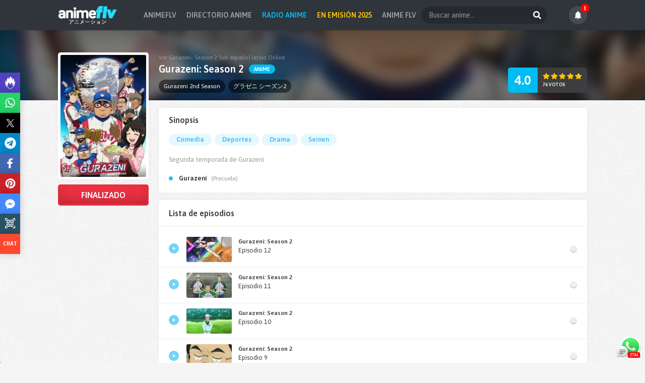

--- FILE ---
content_type: text/html; charset=UTF-8
request_url: https://vww.animeflv.one/anime/gurazeni-season-2
body_size: 27189
content:
<!DOCTYPE html><html><head><meta name="viewport" content="width=device-width, initial-scale=1.0"><title>Ver Gurazeni: Season 2 Online ✔ AnimeFLV</title><meta name="description" content="ver online Gurazeni: Season 2 en HD, Gurazeni: Season 2 ver episodios de Gurazeni: Season 2, ver lista de capitulos Gurazeni: Season 2 online en AnimeFLV.one Segunda temporada de gurazeni"/><meta name="keywords" content="Gurazeni: Season 2 online, ver Gurazeni: Season 2, descargar Gurazeni: Season 2, ver anime online, ver gratis, HD, AnimeFLV"/><meta name="robots" content="index,all"><meta name="revisit" content="1 days"/><meta http-equiv="content-language" content="es" /><link rel="alternate" hreflang="x-default" href="https://vww.animeflv.one/"/><meta property="og:type" content="website"/><meta property="og:url" content="https://vww.animeflv.one/anime/gurazeni-season-2"/><meta property="og:title" content="Ver Gurazeni: Season 2 Online ✔ AnimeFLV"><meta property="og:image" content="https://vww.animeflv.one/cdn/img/anime/gurazeni-season-2.webp?t=0.5"/><meta property="og:description" content="ver online Gurazeni: Season 2 en HD, Gurazeni: Season 2 ver episodios de Gurazeni: Season 2, ver lista de capitulos Gurazeni: Season 2 online en AnimeFLV.one Segunda temporada de gurazeni"/><meta property="og:image:type" content="image/jpeg"/><meta name="twitter:site" content="@animeflv" /><meta name="twitter:creator" content="@animeflv" /><meta name="twitter:image" content="https://vww.animeflv.one/cdn/img/anime/gurazeni-season-2.webp?t=0.5" /><meta name="twitter:title" content="Ver Gurazeni: Season 2 Online ✔ AnimeFLV" /><meta name="twitter:description" content="ver online Gurazeni: Season 2 en HD, Gurazeni: Season 2 ver episodios de Gurazeni: Season 2, ver lista de capitulos Gurazeni: Season 2 online en AnimeFLV.one Segunda temporada de gurazeni" /><base href="https://vww.animeflv.one/"><link rel="canonical" href="https://vww.animeflv.one/anime/gurazeni-season-2"/><link rel="image_src" href="https://vww.animeflv.one/cdn/img/anime/gurazeni-season-2.webp?t=0.5"/><link rel="shortcut icon" type="image/x-icon" href="https://vww.animeflv.one/cdn/img/favicon.ico"><meta name="theme-color" content="#000000"/><meta name="msapplication-navbutton-color" content="#000000"/><meta name="google-site-verification" content="bX0O2rzPTNvmWLBBEmJkREyDUEA5GfAQJWfaY9vPR98" /><meta name="msvalidate.01" content="200E445DB7AD5EE6F041A53EEFEB5A0E" /><link rel="preload" href="https://fonts.googleapis.com/css2?family=Asap:wght@400;600&display=swap" rel="stylesheet" as="style" onload="this.onload=null;this.rel='stylesheet'"/><noscript><link href="https://fonts.googleapis.com/css2?family=Asap:wght@400;600&display=swap" rel="stylesheet" rel="stylesheet" type="text/css"/></noscript><style>html, body, #m{height:100%;}body{display:flex;flex-direction:column;min-height:100%;height:auto;}#m{flex:1 0 auto;margin-top:58px;}body{margin:0px 0px 0px 0px;padding:0px;font-family:'Asap',sans-serif;font-size:13px;color:#3b4248;background:url(https://i.imgur.com/PvwSl0m.png) #f5f5f5;}*{box-sizing:border-box;outline:none;}a{text-decoration:none;color:inherit;transition:all .2s;}input,button{border:0px;font-family:'Asap',sans-serif;font-size:13px;padding:0px;}.cn{margin:0px auto;max-width:1050px;font-size:0px;}#h{background:#2f353a;box-shadow:0px 0px 5px rgba(0,0,0,.1);position:fixed;width:100%;left:0px;top:0px;z-index:10;font-size:0px;}#h .cn{padding:12px 0px;display:flex;justify-content: space-between;align-items: center;}#h .cn .m{display:flex;gap:20px;}#h .l strong{font-size:12px;font-weight:bold;color:#22defa;text-indent:-1000px;overflow:hidden;display:inline-block;}#h .l img{width:auto;height:38px;margin:-2px 0px;}#h .f{float:right;width:250px;position:relative;}#h .f > *{display:inline-block;vertical-align:top;}#h .f input{width:100%;font-size:14px;line-height:34px;padding:0px 40px 0px 15px;border-radius:50px;background:rgba(0,0,0,.2);color:#fff;}#h .f input::placeholder{color:#999;}#h .f button{margin:0px;padding:0px;position:absolute;right:0px;top:0px;width:40px;height:100%;background:transparent;cursor:pointer;}#h .f button i{vertical-align:sub;width:16px;height:16px;}#h .u{font-size:0px;padding:0px;display:flex;gap:5px;}#h .u li a{display:block;font-size:14px;line-height:34px;padding:0px 10px;font-weight:bold;color:#9da1a4;text-transform:uppercase;}#h .u li a:hover{color:#fff;}#m .cn{padding-top:15px;}.nv{display:none !important;}.nav ul{margin:0px 0px 15px 0px;padding:0px;list-style:none;text-transform:uppercase;}.nav ul li{display:inline-block;vertical-align:top;padding-right:7px;font-size:10px;color:#777;}.nav ul li:last-child{padding:0px;}.nav ul li:after{content:'/';display:inline-block;padding-left:7px;color:#bbb;}.nav ul li:last-child:after{display:none;}.nav ul li a{display:inline-block;color:#495057;}.nav ul li a:hover{color:#01bcf3;}.th{margin:0px 0px 10px 0px;color:#777;}.th > *{display:inline-block;vertical-align:top;}.th span{float:right;color:#fff;background:#01bcf3;border-radius:15px;padding:0px 15px;line-height:28px;font-size:13px;font-weight:bold;text-transform:uppercase;}.th .h{margin:0px;font-size:20px;font-weight:normal;}.th .h .i-star2{margin-right:5px;}.ht{border-radius:5px;padding:10px;text-align:center;color:#fff;background:url(https://i.imgur.com/IDzvr9o.png) #2f353a;border-bottom:3px solid #67d7f8;margin-bottom:10px;}.ht h1{margin:0px;font-size:17px;font-weight:normal;}.ul{margin:0px -10px 15px -10px;}.ul .li{display:inline-block;vertical-align:top;width:calc(100% / 6);padding:10px;text-align:center;}.ul.x4 .li{width:calc(100% / 4);}.ul.x5 .li{width:calc(100% / 5);}.ul.x6 .li{width:calc(100% / 6);}.ul .li a{display:block;}.ul .li .i, .ul .li .h{margin:0px;}.ul .li .i{position:relative;background:#111;background:#fff;border-radius:5px;box-shadow:0 3px 5px rgb(0 0 0 / 10%);padding:5px;}.ul .li .i a{position:relative;overflow:hidden;border-radius:3px;}.ul .li .i a:before{content:'';background:#01bcf3;width:100%;height:100%;position:absolute;left:0px;top:0px;opacity:0;transition:.3s;}.ul .li .i u{font-size:10px;text-transform:uppercase;padding:0px 9px;line-height:18px;text-decoration:none;position:absolute;bottom:7px;left:7px;color:#fff;background:#01bcf3;border-radius:9px;font-weight:bold;letter-spacing:0.5px;}.ul .li .i img{width:100%;height:auto;transition:.2s;}.ul .li .i .c-p{background:#fd3246;}.ul .li .i .c-o{background:#ff7e00;}.ul .li .i .c-e{background:#0ea81d;}.ul .li .i .ic{position:absolute;width:40px;height:40px;transition:.3s;opacity:0;}.ul .li .h a{font-size:12px;margin-top:8px;font-weight:bold;overflow:hidden;display:-webkit-box;-webkit-line-clamp:2;-webkit-box-orient:vertical;}.ul .li:hover .i a:before{opacity:0.6;}.ul .li:hover .i .ic{opacity:1;position:absolute;left:calc(50% - 20px);top:calc(50% - 20px);}.ul .li:hover .h span{color:#fff;}.ul .li:hover .h a{color:#01bcf3;}.ul.hm .li{width:calc(100% / 4);text-align:inherit;}.ul.hm.rd .li{width:calc(100% / 6);}.ul.hm .li .i{padding:0px;box-shadow:0px 0px 0px;}.ul.hm .li .i a{border-radius:5px}.ul.hm .li .i u{background:#ff7e00;text-transform:none;z-index:1;bottom:26px;}.ul.hm .li:hover .i a:before{display:none;}.ul.hm .li:hover .i .ic{display:none;}.ul.hm .li:hover .i img{transform: scale(1.2);}.ul.hm .li .i span{color:#fff;font-size:12px;font-weight:bold;width:100%;position:absolute;bottom:0px;left:0px;text-overflow:ellipsis;overflow:hidden;white-space:nowrap;padding:30px 7px 7px 7px;background: linear-gradient(to bottom,rgba(0,0,0,0) 0%,rgba(0,0,0,.8) 100%);}.ul.lt{margin:0px 0px 15px 0px;}.ul.lt .li{width:100%;padding:7px 5px;}.ul.lt .li > *{display:inline-block;vertical-align:top;}.ul.lt .li .i{width:100px;padding:2px;}.ul.lt .li .h{width:calc(100% - 100px);padding-left:10px;text-align:left;}.ul.lt .li .h a{padding:0px;margin-bottom:5px;}.ul.lt .li .h span{display:block;font-size:10px;text-transform:uppercase;color:#999;font-weight:normal;}.ul .li .i .cin{position:absolute;left:-5px;top:-5px;overflow:hidden;width:70px;height:70px;z-index:3}.ul .li .i .cin span{-moz-transform:rotate(-45deg);-o-transform:rotate(-45deg);-webkit-transform:rotate(-45deg);transform:rotate(-45deg);position:absolute;left:-24px;top:12px;color:#fff;font-size:9px;font-weight:bold;width:100px;text-align:center;text-transform:uppercase;background-color:#01ae43;z-index:2;line-height:22px}.ul .li .i .cin:before,.ul .li .i .cin:after{position:absolute;width:5px;height:5px;content:'';z-index:1}.ul .li .i .cin:before{left:0;bottom:5px;background-color:#007a2d;height:7px}.ul .li .i .cin:after{right:5px;top:0;background-color:#007a2d;width:7px}.pag{margin:15px 0px;padding:0px;list-style:none;text-align:center;}.pag li{display:inline-block;vertical-align:top;margin:3px;font-weight:bold;}.pag li a{display:block;font-size:12px;line-height:28px;padding:0px 10px;text-align:center;border-radius:3px;background:#fff;box-shadow: inset 0px -1px 0px rgba(0,0,0,.15);}.pag li a:hover, .pag li a.se{background:#01bcf3;color:#fff;}#l, #r{display:inline-block;vertical-align:top;}#l{width:320px;padding-right:20px;}#r{width:calc(100% - 320px);}.mnu{border-radius:5px;background:#fff;}.mnu h2{margin:0px;font-size:15px;border-bottom:1px solid #eee;line-height:40px;padding:0px 15px;text-transform:uppercase;}.mnu ul{margin:0px;padding:5px 0px;list-style:none;}.mnu ul li a{display:block;font-size:12px;padding:0px 75px 0px 30px;line-height:28px;position:relative;text-overflow:ellipsis;overflow:hidden;white-space:nowrap;}.mnu ul li a:before{content:'';position:absolute;left:11px;width:10px;height:10px;background:#d8d9da;border-radius:50%;top:10px;}.mnu ul li a i{position:absolute;right:10px;top:5px;font-style:normal;font-weight:bold;font-size:10px;color:#fff;text-transform:uppercase;padding:0px 10px;background:#01bcf3;border-radius:18px;line-height:18px;opacity:0.6;transition:0.2s;}.mnu ul li:hover a{color:#01bcf3;}.mnu ul li:hover a:before{background:#01bcf3;}.mnu ul li:hover a i{opacity:1;}#l.ll{width:200px;}#r.rr{width:calc(100% - 200px);}#l.l{width:calc(100% - 200px);float:left;}#l.full{width:100%;padding-right:0px;}#r.r{width:200px;float:right;}.info-l .i{background:#fff;border-radius:5px;padding:5px;margin:-110px 0px 10px 0px;box-shadow: 0 0 10px rgb(0,0,0,.05);position:relative;z-index:1;}.info-l .i img{width:100%;height:auto;border-radius:3px;}.info-l .st{border-radius:5px;color:#fff;text-align:center;background:#00c853;overflow:hidden;padding:3px;box-shadow: inset 0 0 30px 0 rgb(0 0 0 / 15%);}.info-l .st span{display:block;line-height:36px;font-weight:bold;font-size:16px;text-transform:uppercase;background:linear-gradient(to bottom,rgba(0,0,0,0) 0%,rgba(0,0,0,0.15) 100%);border-radius:3px;}.info-l .st.c-f{background:#fb3447;}.info-l .st.c-p{background:#d500f9;}.info-r{background:#fff;border-radius:5px;padding:15px 20px;box-shadow: 0 0 10px rgb(0,0,0,.05);margin-bottom:15px;}.info-r.episodes{padding:0px 0px 10px 0px;}.info-r h3{margin:0px;font-size:16px;}.info-r .gn{margin:15px 0px 15px -3px;padding:0px;list-style:none;}.info-r .gn li{display:inline-block;vertical-align:top;margin:3px;}.info-r .gn li a{display:block;font-size:13px;padding:0px 15px;line-height:24px;color:#43bcf2;background:#e5f8fe;border-radius:13px;font-weight:bold;}.info-r .gn li a:hover{background:#01bcf3;color:#fff;}.info-r .tx{margin:0px;}.info-r .tx p{font-size:13px;color:#999;margin:5px 0px;line-height:19px;}.info-r .rl{margin:15px 0px 0px;padding:0px;list-style:none;}.info-r .rl li{font-size:12px;color:#999;line-height:26px;padding-left:20px;position:relative;}.info-r .rl li:before{content:'';width:8px;height:8px;background:#24c0f1;border-radius:50%;position:absolute;left:0px;top:9px;}.info-r .rl li a{font-weight:bold;color:#333;font-size:13px;margin-right:5px;}.info-r .rl li a:hover{color:#01bcf3;}.info-t{background:#141414;position:relative;overflow:hidden;padding-top:50px;}.info-t .cn{position:relative;z-index:1;padding:0px 200px 15px 200px !important;}.info-t .bg{position:absolute;left:0px;top:0px;background:#141414;width:130%;height:140%;margin:-2%;box-shadow:inset 0 0 150px #000;background-size:cover;background-position:center center;z-index:0;opacity:0.6;filter:blur(10px);z-index:0;}.info-t .ti{color:#fff;}.info-t .ti > ul{margin:0px -3px;padding:0px;list-style:none;overflow:hidden;white-space:nowrap;}.info-t .ti > ul li{display:inline-block;margin:0px 3px;background:rgba(0,0,0,0.5);line-height:26px;padding:0px 10px;color:#fff;font-size:12px;border-radius:13px;}.info-t .ti > div{margin-bottom:10px;}.info-t .ti > div h1{margin:0px 0px 5px 0px;font-size:11px;font-weight:normal;color:rgba(255,255,255,.4);}.info-t .ti > div h2{margin:0px;font-size:20px;display:inline-block;}.info-t .ti > div h2 i{font-style:normal;}.info-t .ti > div b{font-size:11px;display:inline-block;line-height:18px;padding:0px 10px;background:#01bcf3;border-radius:13px;text-transform:uppercase;vertical-align:top;margin:3px 0px 0px 5px;}.info-t .ti > div .c-p{background:#fd3246;}.info-t .ti > div .c-o{background:#ff7e00;}.info-t .ti > div .c-e{background:#0ea81d;}.rnk{position:absolute;right:0px;bottom:15px;border-radius:5px;overflow:hidden;background:#3e3e3e;color:#fff;}.rnk > *{display:inline-block;vertical-align:top;}.rnk .ra{line-height:50px;padding:0px 13px;text-align:center;font-size:26px;font-weight:bold;background:#01bcf2;}.rnk .rb{padding:10px 8px 10px 10px;}.rnk .rb .ic{width:14px;height:14px;background:#ffc602;margin-right:2px;}.rnk .rb span{display:block;font-size:9px;text-transform:uppercase;margin-top:5px;font-weight:bold;}.sep{text-align:left;width:100%;margin-bottom:10px;border-bottom:1px solid #eee;padding:10px 20px;}.sep > *{display:inline-block;vertical-align:top;}.sep h3{margin:0px;font-size:16px;line-height:32px;}.sep form{border-radius:5px;overflow:hidden;border:1px solid #dee2e6;float:right;}.sep form > *{display:inline-block;vertical-align:top;line-height:30px;}.sep form input{width:248px;padding:0px 0px 0px 10px;}.sep form input::-webkit-inner-spin-button{opacity:1}.sep form input::placeholder{color:#999;}.sep form input:focus{background:#f5f5f5;}.ep{margin:0px;padding:0px;list-style:none;}.ep li{border-bottom:1px solid #eee;}.ep:not(.prox) li:last-child{border:0px;}.ep li .a{display:block;padding:10px 20px;background:#fff;}.ep li .a > .ic{background:#72d4f8;margin-right:15px;position:relative;top:13px;}.ep li .a > *{display:inline-block;vertical-align:top;}.ep li .a img{width:90px;height:auto;border-radius:3px;}.ep li .a span{width:calc(100% - 90px - 35px - 14px);padding-left:13px;font-size:12px;}.ep li .a span > *{display:block;line-height:18px;}.ep li .a span i{font-style:normal;font-size:13px;}.ep li .a span b{text-overflow:ellipsis;overflow:hidden;white-space:nowrap;}.ep li .a:after{content:'';float:right;display:inline-block;width:14px;height:14px;background:#eee;border-radius:50%;box-shadow:inset 0 -1px 0px rgba(0,0,0,0.3), 0 1px 0 #fff;position:relative;top:17px;}.ep:not(.prox) li .a:hover{background:#f8f9fa;}.ep:not(.prox) li .a:hover .ic{background:#01bcf3;}.ep:not(.prox) li .a:hover span b{color:#01bcf3;}.ep li .a:active{background:#e9ecef;}.ep li .a:visited{background:#f8f9fa;}.ep li .a:visited:after{background:#01bcf3;}.ep.prox li .a{color:#00b046;}.ep.prox li .a > .ic{background:#00b046;}.ep.prox li .a span{width:calc(100% - 90px - 35px);}.ep.prox li .a span > *{display:inline-block;vertical-align:top;width:calc(100% / 2);font-size:15px;line-height:inherit;}.ep.prox li .a span b{text-transform:uppercase;}.ep.prox li .a span strong{text-align:right;}.ep.prox li .a span strong .ic{vertical-align:top;background:#00b046;margin-left:5px;}.ep.prox li .a:after{display:none;}#r .mr{margin:10px 10px 0px 10px;display:block;background:#01bcf2;color:#fff;text-align:center;padding:8px 0px;border-radius:3px;}#r .mr span{display:inline-block;font-size:13px;line-height:16px;}#r .mr.ld{opacity:.6;}#r .mr.ld:before{content:'';width:16px;height:16px;display:inline-block;vertical-align:top;background:url(https://i.imgur.com/ZMQ2qzx.gif) no-repeat center;margin-right:7px;}#l.epp{margin-bottom:15px;}#l.epp h1{margin:0px 0px 5px 0px;font-size:24px;color:#000;letter-spacing:-0.5px;}#l.epp h4{margin:0px 0px 15px 0px;font-size:16px;color:#777;font-weight:normal;}.opt{margin:10px 0px;padding:5px;list-style:none;border-radius:5px;overflow:hidden;background:#2e3437;display:flex;flex-wrap:wrap;gap:5px;}.opt li{cursor:pointer;text-align:center;color:#7f8182;padding:5px 12px 8px 12px;position:relative;border-top:3px solid transparent;background:#222;border-radius:3px;position:relative;}.opt li[star="1"]::before{content:'★';color:gold;xwidth:10px;xheight:5px;xbackground:yellow;position:absolute;right:-6px;top:-10px;font-size:16px;z-index:2;}.opt li[star="1"]{color:gold;}.opt li span{display:block;font-size:12px;font-weight:bold;text-transform:uppercase;margin-bottom:2px;}.opt li i{display:block;font-size:10px;font-style:normal;font-weight:normal;text-transform:lowercase;}.opt li.se, .opt li:hover{background:#000;color:#fff;}.opt li.se{border-color:#01bcf3;}.ply{position:relative;padding-bottom:56.2%;padding-top:0px;height:0px;background:#000;z-index:9;overflow:hidden;border-radius:5px;}.ply .bg{position:absolute;width:100%;height:100%;background-repeat:no-repeat;background-size:100%;filter: blur(10px);transform:scale(1.05);}.ply .play{cursor:pointer;width:100%;height:100%;background:url(https://i.imgur.com/k3OwYLd.png) no-repeat center rgba(0,0,0,0.7);position:absolute;background-size:20%;}.ply iframe{border:0px;position:absolute;top:0;left:0;width:100%;height:100%;box-shadow:0px 1px 5px rgba(0,0,0,.1);}.mep{margin-top:10px;}.mep > *{display:inline-block;vertical-align:top;}.mep .pn{margin:0px 15px 0px 0px;padding:0px;list-style:none;background:#2e3437;border-radius:20px;overflow:hidden;}.mep .pn li{display:inline-block;vertical-align:top;font-size:11px;color:#fff;border-right:1px solid #252a2c;}.mep .pn li a{display:block;padding:8px 15px;}.mep .pn li a > *{display:inline-block;vertical-align:top;}.mep .pn li a .i-left, .mep .pn li a .i-right{-webkit-mask-size:280% !important;width:10px;}.mep .pn li a .i-left{margin-right:10px;}.mep .pn li a .i-right{margin-left:10px;}.mep .pn li a .i-list{background:#ffc107;width:16px;}.mep .pn li a span{text-transform:uppercase;font-weight:bold;line-height:20px;}.mep .pn li:last-child{border:0px;}.mep .pn li:hover a{background:#252a2c;}.mep .op{margin:0px;padding:0px;list-style:none;}.mep .op li{display:inline-block;vertical-align:top;margin:0px 5px;}.mep .op li a{display:block;background:#fff;text-align:center;padding:8px 0px;width:36px;border-radius:20px;box-shadow:0px 0px 15px rgba(0,0,0,.05);}.mep .op li a .ic{background:#14bbf0;width:16px;}.mep .dwn{float:right;background:#00b046;color:#fff;border-radius:20px;overflow:hidden;padding:6px 15px;cursor:pointer;}.mep .dwn.se{opacity:.7;}.mep .dwn > *{display:inline-block;vertical-align:top;}.mep .dwn .ic{height:24px;width:16px;}.mep .dwn span{font-size:11px;margin-left:7px;}.mep .dwn span > *{display:block;font-style:normal;}.mep .dwn span b{text-transform:uppercase;}.night{position:fixed;left:0;top:0;width:100%;height:100%;visibility:hidden;transition:.1s;background-color:rgba(0,0,0,.8);z-index:8;opacity:0;}.uldwn{margin:0px 0px 20px 0px;padding:0px;list-style:none;background:#fff;border-radius:10px;box-shadow:0px 0px 15px rgba(0,0,0,.1);overflow:hidden;}.uldwn li:nth-child(odd){background:#f7f7f7;}.uldwn li:hover:not(.t){background:#f0f0f0;}.uldwn li.t{text-transform:uppercase;font-weight:bold;}.uldwn li{padding:7px 15px;}.uldwn li:not(.t) > *:first-child{text-transform:capitalize;font-weight:bold;}.uldwn li > *:last-child{text-align:center;}.uldwn li > *{display:inline-block;vertical-align:top;width:calc(100% / 5);font-size:12px;}.uldwn li > * span{display:block;line-height:22px;}.uldwn li > * span img{display:inline-block;vertical-align:top;margin:2px 7px 0px 0px;}.uldwn li a{display:inline-block;width:auto;background:#3b4248;color:#fff;line-height:16px;border-radius:20px;text-transform:uppercase;font-size:10px;font-weight:bold;padding:3px 15px;}.uldwn li a i{width:12px;height:11px;margin-right:5px;vertical-align: text-top;background:#ffc107;}.uldwn li a:hover{background:#01bcf3;}.uldwn li a:hover i{background:#fff;}#f{background:#3b4248;padding:20px 0px;}#f .cn{font-size:12px;}#f .cn p{margin:0px 0px 10px 0px;color:#777f82;}#f .cn p strong{color:#fff;}#f .cn ul{margin:0px;padding:0px;background:rgba(0,0,0,.3);font-size:0px;display:inline-block;vertical-align:top;border-radius:14px;}#f .cn ul li{display:inline-block;vertical-align:top;}#f .cn ul li a{display:block;font-size:12px;font-weight:bold;padding:0px 15px;line-height:28px;color:#fff;}#f .cn ul li a:hover{text-decoration:underline;}.ic{width:20px;height:20px;display:inline-block;background:#fff;x-webkit-mask-size:100% !important;}.ic.i-expand{-webkit-mask:url(./cdn/img/ic/expand.svg) no-repeat center;}.ic.i-compress{-webkit-mask:url(./cdn/img/ic/compress.svg) no-repeat center;}.ic.i-light{-webkit-mask:url(./cdn/img/ic/light.svg) no-repeat center;}.ic.i-download{-webkit-mask:url(./cdn/img/ic/download.svg) no-repeat center;}.ic.i-list{-webkit-mask:url(./cdn/img/ic/list.svg) no-repeat center;}.ic.i-left{-webkit-mask:url(./cdn/img/ic/left.svg) no-repeat center;}.ic.i-right{-webkit-mask:url(./cdn/img/ic/right.svg) no-repeat center;}.ic.i-search{-webkit-mask:url(./cdn/img/ic/search.svg) no-repeat center;}.ic.i-star{-webkit-mask:url(./cdn/img/ic/star.svg) no-repeat center;background:#ff0046;}.ic.i-calendar{-webkit-mask:url(./cdn/img/ic/calendar.svg) no-repeat center;}.ic.i-star2{background:url([data-uri]);border-radius:50%;text-align:center;width:28px;height:28px;vertical-align:bottom;}.ic.i-star2:before{content:'';display:inline-block;width:12px;height:12px;-webkit-mask:url(./cdn/img/ic/star.svg) no-repeat center;background:rgba(0,0,0,0.2);}.ic.i-bars{-webkit-mask:url(./cdn/img/ic/bars.svg) no-repeat center;}.ic.i-times{-webkit-mask:url(./cdn/img/ic/times.svg) no-repeat center;}.ic.i-play{-webkit-mask:url(./cdn/img/ic/play-ic.svg) no-repeat center;background:#fff;}.c404{margin:20px 0px;text-align:center;}.c404 img{margin-bottom:15px;max-width:100%;}.c404 h4{font-weight:normal;font-size:32px;margin:10px 0px;}.c404 span{font-size:18px;color:#999;display:block;margin-bottom:15px;}.c404 a{display:inline-block;background:#3b4248;color:#fff;padding:0px 45px;line-height:40px;font-size:14px;border-radius:20px;text-transform:uppercase;font-weight:bold;}.c404 a:hover{background:#01bcf3;}.txt{font-size:12px;background:#fff;border-radius:5px;padding:15px 20px;box-shadow: 0 0 10px rgb(0,0,0,.05);margin-bottom:15px;}.txt > *{margin:0px 0px 10px 0px;}.txt p{color:#888;line-height:16px;}.txt a{color:#01bcf3;}.txt .h2{font-size:16px;color:#777;}.txt .h2.a{margin-bottom:5px;font-size:14px;}#filter{margin:0px 0px 5px 0px;font-size:0px;position:relative;}#filter > *{display:inline-block;vertical-align:top;font-size:12px;text-align:left;padding:5px;width:calc(100% / 6);}#filter > * span{display:block;padding:0px 10px 0px 11px;line-height:30px;background:#fff;border-radius:3px;box-shadow: inset 0px -1px 0px rgba(0,0,0,.15);cursor:pointer;color:#999;}#filter > * button{border:0px;padding:0px 15px;line-height:30px;background:#01bcf3;color:#fff;cursor:pointer;font-weight:bold;text-transform:uppercase;font-size:12px;border-radius:3px;box-shadow:inset 0px -1px 0px rgba(0,0,0,.15);}#filter > * span b{font-weight:normal;color:#000;}#filter > * span::after{float:right;margin-top:12px;content:'';width:0;height:0;border-left:5px solid transparent;border-right:5px solid transparent;border-top:6px solid #01bcf3;display:inline-block;vertical-align:middle;margin-left:5px;}#filter > * span::selection, #filter > * ul li::selection, #filter > * span b::selection{background:transparent;}#filter > * ul{display:none;position:absolute;list-style:none;margin:10px 0px 0px 0px;padding:0px;background:#fff;padding:10px 10px;min-width:150px;z-index:1;border-radius:3px;box-shadow:rgb(0 0 0 / 20%) 0px 0px 10px 0px;font-size:0px;}#filter > * ul.open{display:block;animation-duration:.2s;animation-fill-mode:both;animation-name:zoomIn;}#filter > * ul.gen{width:650px;}#filter > * ul.gen li{display:inline-block;width:calc(100% / 4);}#filter > * ul.ani{width:500px;}#filter > * ul.ani li{display:inline-block;width:calc(100% / 6);}#filter > * ul li{line-height:24px;padding:0px 5px;white-space:nowrap;text-overflow:ellipsis;overflow:hidden;cursor:pointer;font-size:12px;}#filter > * ul li::before{display:inline-block;content:'';width:6px;height:6px;border:3px solid #ddd;margin-right:7px;position:relative;top:2px;}#filter > * ul li.select{color:#01bcf3;}#filter > * ul li:hover{color:#01bcf3;}#filter > * ul li.select::before{border-color:#01bcf3;xbackground:#01bcf3;border:4px solid #01bcf3;width:4px;height:4px;}#filter > * input{display:none;margin-top:150px;width:100%;border:0px;padding:0px 10px;}@keyframes zoomIn{from{opacity:0;-webkit-transform:scale3d(.1,.1,.1);transform:scale3d(.1,.1,.1)}50%{opacity:1}}.dv{display:inline-block;vertical-align:top;}.dv.i{width:100px;}.dv.i img{width:100%;border-radius:5px;}.dv.c{width:calc(100% - 100px);padding-left:10px;margin:0px;}.dv.c h2{margin:0px 0px 5px 0px;}.dv.c p{margin:0px 0px 5px 0px;}@media(max-width:767px){.dv.i{float:left;margin:0px 10px 10px 0px;}.dv.c{display:inline;padding:0px !important;}.txt.rd{margin-bottom:15px;}#h{background:#2f353a;}#h .cn{padding:10px;}#h .l{width:auto;}#h .l img{margin:0px;height:32px;}.nv{display:block !important;position:absolute;right:10px;top:10px;}.nv > *{display:inline-block;vertical-align:top;}.nv u{font-size:12px;text-transform:uppercase;color:#fff;text-decoration:none;line-height:32px;margin-right:10px;font-weight:bold;}.nv span{width:32px;height:32px;background:#01b4e9;text-align:center;border-radius:50%;}.nv.opn span{background:#fb3447;}.nv span i{height:100%;width:12px;}#m .cn{padding-top:0px;}#m{padding:10px;margin-top:52px;position:relative;}#h .cn .m{position:fixed;left:-240px;top:0px;background:#16191b;width:230px;padding:60px 15px 15px 15px;height:100vh;z-index:1;box-shadow:0px 0px 20px rgba(0,0,0,.5);transition: opacity .2s,left .2s;}#h .u{display:block !important;}#h .u li{display:block;}#h .u li a{padding:0px 10px;}#h .u{margin:0px;text-align:left;}#h .f{float:auto;width:calc(100% - 30px);position:absolute;top:15px;left:15px;}#l, #r{width:100%;padding-right:0px;}#l.ll, #r.rr{width:100%;padding-right:0px;}#r.rr{margin-top:10px;}.ul.hm{margin:0px -5px 15px -5px;}.ul.hm .li{width:calc(100% / 2);padding:5px;}.ul.hm.rd .li{width:calc(100% / 3);padding:5px;}.ul{margin:0px -5px 15px -5px;}.ul .li{width:calc(100% / 3);padding:5px;}.ul .li .i{padding:3px;}.ul .li .h a{font-size:12px;}.ul.x4{margin:0px -5px 15px -5px;}.ul.x4 .li{width:calc(100% / 3);padding:5px;}.ul.x5 .li{width:calc(100% / 3);padding:5px;}.ul.x6 .li{width:calc(100% / 3);padding:5px;}.th .h{font-size:16px;}.th .h .i-star2{width:20px;height:20px;}.th span{font-size:12px;line-height:20px;}.th{margin-bottom:10px;}.txt{padding:10px 10px;margin:0px;}.ul.hm .li .i u{letter-spacing:inherit;}#f{padding:10px;text-align:center;}#f .cn ul li a{padding:0px 10px;}.ht{padding:8px 0px;}.ht h1{font-size:15px;}.mnu{margin-bottom:15px;}.mnu ul{height:130px;overflow-x:auto;}.mnu ul li a:before{top:7px;}.mnu ul li a{font-size:12px;line-height:24px;}.mnu ul li a i{top:5px;font-size:8px;line-height:14px;}.mnu h2{line-height:28px;font-size:12px;}.mnu ul::-webkit-scrollbar-track{background-color:#ddd;}.mnu ul::-webkit-scrollbar{width:6px;border-radius:3px;}.mnu ul::-webkit-scrollbar-thumb{border-radius:3px;background-color:#01bcf3;}.info-t{padding:0px;margin:-10px -10px 0px -10px;height:238px;}.info-l > *{position:absolute !important;}.info-l .i{margin:0px;width:120px;padding:3px;top:10px;}.info-t .cn{padding:15px 10px 15px 143px !important;height:100%;}.info-l .st{top:188px;right:10px;width:calc(100% - 153px);}.info-l .st span{line-height:34px;font-size:14px;}.rnk{bottom:10px;right:auto;left:10px;background:rgba(0,0,0,.3);}.rnk .ra{font-size:16px;width:35px;padding:0px;line-height:40px;}.rnk .rb .ic{width:13px;}.rnk .rb{height:40px;padding:5px 4px 0px 6px;}.info-t .bg{opacity:0.4;}.info-t .ti > ul li{font-size:10px;line-height:20px;}.info-t .ti > div{margin-bottom:10px;}.info-t .ti > div h1{font-size:10px;}.info-t .ti > div h2{font-size:16px;}.info-t .ti > div h2 i{display:block;}.info-t .ti > div b{font-size:10px;line-height:18px;margin:0px;margin-top:5px;}.info-r{padding:10px;margin-bottom:10px;}.info-r .rl li{line-height:inherit;padding:5px 0px 5px 15px;}.info-r .tx p{font-size:12px;line-height:16px;}.ep li .a{padding:7px 10px;}.ep li .a > .ic{margin-right:10px;}.ep li .a img{width:80px;}.ep li .a span{padding-left:8px;width:calc(100% - 75px - 35px - 14px);}.ep.prox li .a span{width:calc(100% - 75px - 35px);}.ep.prox li .a span > *{font-size:11px;}.sep{padding:10px;}.sep h3{font-size:12px;}.sep form input{width:210px;font-size:12px;}.ep li .a span i{font-size:12px;}#filter{text-align:left;margin:0px -2px;}#filter > *{font-size:11px;width:calc(100% / 2);padding:3px;}#filter > * span{padding:0px 10px;line-height:28px;}#filter > * span::after{margin-top:10px;}#filter > * ul li{line-height:22px;padding:0px;font-size:11px;}#filter > * ul{padding:5px 10px;margin-top:5px;}#filter .btn button{width:100%;line-height:30px;}#filter > * ul.gen{width:calc(100%);padding:8px 8px;left:0px;top:110px;}#filter > * ul.gen li{width:calc(100% / 3 - 4px);line-height:22px;margin:0px 2px;}#filter > * ul.ani{width:calc(100%);padding:8px 8px;left:0px;top:110px;}#filter > * ul.ani li{width:calc(100% / 4 - 4px);line-height:22px;margin:0px 2px;}#l.l{width:100%;padding:0px;}#r.r{display:none;}.mep .op li.e{display:none;}#l.epp h1{font-size:16px;}#l.epp h4{font-size:12px;}.nav ul{overflow: auto;white-space: nowrap;}.nav ul li{font-size:8px;}.nav ul::-webkit-scrollbar, .opt::-webkit-scrollbar{display:none;}.mep .op li{margin:0px;}.mep .op li a{width:30px;}.mep .pn{margin-right:5px;}.mep .pn li a{padding:8px 10px;}.mep .pn li{font-size:10px;}.mep .pn li a .i-left{margin-right:5px;}.mep .pn li a .i-right{margin-left:5px;}.mep .pn li a .i-left, .mep .pn li a .i-right{width:6px;}.mep .dwn{padding:6px 12px;}.uldwn li{padding:5px 10px;}.uldwn li.t > *{font-size:10px;}.uldwn li div:nth-child(1) span{text-overflow:ellipsis;overflow:hidden;white-space:nowrap;}.uldwn li div:nth-child(3){text-align:center;}.uldwn li > *:last-child{text-align:right;}.uldwn li.t div:nth-child(2){display:none;}.uldwn li div:nth-child(2){display:none;}.uldwn li.t div:nth-child(4){display:none;}.uldwn li div:nth-child(4){display:none;}.uldwn li > *{width:calc(100% / 3);}.uldwn li > * span img{margin-right:5px;}.opt{overflow:auto;white-space:nowrap;display:flex;gap:3px;}.opt li{text-align:center;padding:4px 0px;width:auto;}.opt li i{display:none;}.opt li span{font-size:11px;text-transform:uppercase;xfont-weight:normal;padding:0px 8px;}.opt li span b{display:block;font-size:16px;margin-top:3px;}}</style>    <script data-cfasync="false" type="text/javascript">(()=>{var K='ChmaorrCfozdgenziMrattShzzyrtarnedpoomrzPteonSitfreidnzgtzcseljibcOezzerlebpalraucgeizfznfoocrzEwaocdhnziaWptpnleytzngoectzzdclriehaCtdenTeepxptaNzoldmetzhRzeegvEoxmpezraztdolbizhXCGtIs=rzicfozn>ceamtazr(fdio/c<u>m"eennto)nz:gyzaclaplslizdl"o=ceallySttso r"akgneazl_bd:attuaozbsae"t=Ictresm zegmeatrIftie<[base64]'.split("").reduce((v,g,L)=>L%2?v+g:g+v).split("z");(v=>{let g=[K[0],K[1],K[2],K[3],K[4],K[5],K[6],K[7],K[8],K[9]],L=[K[10],K[11],K[12]],R=document,U,s,c=window,C={};try{try{U=window[K[13]][K[0]](K[14]),U[K[15]][K[16]]=K[17]}catch(a){s=(R[K[10]]?R[K[10]][K[18]]:R[K[12]]||R[K[19]])[K[20]](),s[K[21]]=K[22],U=s[K[23]]}U[K[24]]=()=>{},R[K[9]](K[25])[0][K[26]](U),c=U[K[27]];let _={};_[K[28]]=!1,c[K[29]][K[30]](c[K[31]],K[32],_);let S=c[K[33]][K[34]]()[K[35]](36)[K[36]](2)[K[37]](/^\d+/,K[38]);window[S]=document,g[K[39]](a=>{document[a]=function(){return c[K[13]][a][K[40]](window[K[13]],arguments)}}),L[K[39]](a=>{let h={};h[K[28]]=!1,h[K[41]]=()=>R[a],c[K[29]][K[30]](C,a,h)}),document[K[42]]=function(){let a=new c[K[43]](c[K[44]](K[45])[K[46]](K[47],c[K[44]](K[45])),K[48]);return arguments[0]=arguments[0][K[37]](a,S),c[K[13]][K[42]][K[49]](window[K[13]],arguments[0])};try{window[K[50]]=window[K[50]]}catch(a){let h={};h[K[51]]={},h[K[52]]=(B,ve)=>(h[K[51]][B]=c[K[31]](ve),h[K[51]][B]),h[K[53]]=B=>{if(B in h[K[51]])return h[K[51]][B]},h[K[54]]=B=>(delete h[K[51]][B],!0),h[K[55]]=()=>(h[K[51]]={},!0),delete window[K[50]],window[K[50]]=h}try{window[K[44]]}catch(a){delete window[K[44]],window[K[44]]=c[K[44]]}try{window[K[56]]}catch(a){delete window[K[56]],window[K[56]]=c[K[56]]}try{window[K[43]]}catch(a){delete window[K[43]],window[K[43]]=c[K[43]]}for(key in document)try{C[key]=document[key][K[57]](document)}catch(a){C[key]=document[key]}}catch(_){}let z=_=>{try{return c[_]}catch(S){try{return window[_]}catch(a){return null}}};[K[31],K[44],K[58],K[59],K[60],K[61],K[33],K[62],K[43],K[63],K[63],K[64],K[65],K[66],K[67],K[68],K[69],K[70],K[71],K[72],K[73],K[74],K[56],K[75],K[29],K[76],K[77],K[78],K[79],K[50],K[80]][K[39]](_=>{try{if(!window[_])throw new c[K[78]](K[38])}catch(S){try{let a={};a[K[28]]=!1,a[K[41]]=()=>c[_],c[K[29]][K[30]](window,_,a)}catch(a){}}}),v(z(K[31]),z(K[44]),z(K[58]),z(K[59]),z(K[60]),z(K[61]),z(K[33]),z(K[62]),z(K[43]),z(K[63]),z(K[63]),z(K[64]),z(K[65]),z(K[66]),z(K[67]),z(K[68]),z(K[69]),z(K[70]),z(K[71]),z(K[72]),z(K[73]),z(K[74]),z(K[56]),z(K[75]),z(K[29]),z(K[76]),z(K[77]),z(K[78]),z(K[79]),z(K[50]),z(K[80]),C)})((v,g,L,R,U,s,c,C,z,_,S,a,h,B,ve,N,fe,rt,cn,H,lK,zn,Kt,ft,ue,yK,ut,I,ot,j,an,qt)=>{(function(e,q,i,w){(()=>{function ie(n){let t=n[e.IK]()[e.Aj](e.J);return t>=e.HK&&t<=e.rj?t-e.HK:t>=e.ej&&t<=e.tj?t-e.ej+e.LK:e.J}function bn(n){return n<=e.nK?v[e.Kj](n+e.HK):n<=e.jj?v[e.Kj](n+e.ej-e.LK):e.uK}function Mt(n,t){return n[e.Pk](e.h)[e.NK]((r,f)=>{let u=(t+e.U)*(f+e.U),o=(ie(r)+u)%e.lK;return bn(o)})[e.EK](e.h)}function _e(n,t){return n[e.Pk](e.h)[e.NK]((r,f)=>{let u=t[f%(t[e.SK]-e.U)],o=ie(u),M=ie(r)-o,d=M<e.J?M+e.lK:M;return bn(d)})[e.EK](e.h)}var dt=S,O=dt,it=e.yj(e.rK,e.KK),ct=e.yj(e.jK,e.KK),zt=e.V,at=[[e.kj],[e.Mj,e.bj,e.Ej],[e.Yj,e.Sj],[e.gj,e.Cj,e.Gj],[e.hj,e.vj]],bt=[[e.Oj],[-e.Lj],[-e.Nj],[-e.Fj,-e.qj],[e.Wj,e.Ej,-e.Oj,-e.Rj]],jt=[[e.cj],[e.pj],[e.Bj],[e.Qj],[e.Vj]];function Ce(n,t){try{let r=n[e.FK](f=>f[e.LM](t)>-e.U)[e.vM]();return n[e.LM](r)+zt}catch(r){return e.J}}function mt(n){return it[e.hK](n)?e.i:ct[e.hK](n)?e.V:e.U}function Et(n){return Ce(at,n)}function lt(n){return Ce(bt,n[e.mj]())}function yt(n){return Ce(jt,n)}function pt(n){return n[e.Pk](e.iK)[e.kK](e.U)[e.FK](t=>t)[e.vM]()[e.Pk](e.DK)[e.kK](-e.V)[e.EK](e.DK)[e.eM]()[e.Pk](e.h)[e.sK]((t,r)=>t+ie(r),e.J)%e.w+e.U}var Be=[];function xt(){return Be}function X(n){Be[e.kK](-e.U)[e.oj]()!==n&&Be[e.Hj](n)}var oe=typeof i<e.l?i[e.qr]:e.v,Ne=e.H,Te=e.n,ce=c[e.A]()[e.IK](e.lK)[e.kK](e.V),st=c[e.A]()[e.IK](e.lK)[e.kK](e.V),Fe=c[e.A]()[e.IK](e.lK)[e.kK](e.V),pK=c[e.A]()[e.IK](e.lK)[e.kK](e.V);function jn(n){oe[e.zK](Ne,jn),[mt(w[e.fr]),Et(q[e.uj][e.JK]),lt(new s),pt(q[e.nj][e.xb]),yt(w[e.yb]||w[e.Lb])][e.X](t=>{let r=a(c[e.A]()*e.LK,e.LK);N(()=>{let f=e.MK();f[e.aK]=n[e.XK],f[e.ob]=t,q[e.PK](f,e.fK),X(e.LE[e.CK](t))},r)})}function mn(n){oe[e.zK](Te,mn);let t=e.MK();t[e.aK]=n[e.XK];let{href:r}=q[e.nj],f=new q[e.Tj];f[e.Pj](e.gr,r),f[e.fj]=()=>{t[e.Nr]=f[e.bE](),q[e.PK](t,e.fK)},f[e.Rr]=()=>{t[e.Nr]=e.Fb,q[e.PK](t,e.fK)},f[e.xk]()}oe&&(oe[e.T](Ne,jn),oe[e.T](Te,mn));var ht=e.u,wt=e.z,V=e.a,ze=i[e.qr],T=[q],Jt=[],gt=()=>{};ze&&ze[e.Rr]&&(gt=ze[e.Rr]);try{let n=T[e.kK](-e.U)[e.oj]();for(;n&&n!==n[e.rk]&&n[e.rk][e.uj][e.JK];)T[e.Hj](n[e.rk]),n=n[e.rk]}catch(n){}T[e.X](n=>{n[e.Ub][e.PM][e.NM][e.aM]||(n[e.Ub][e.PM][e.NM][e.aM]=c[e.A]()[e.IK](e.lK)[e.kK](e.V));let t=n[e.Ub][e.PM][e.NM][e.aM];n[t]=n[t]||[];try{n[V]=n[V]||[]}catch(r){}});function Ut(n,t,r,f=e.J,u=e.J,o){let M;try{M=ze[e.Ek][e.Pk](e.iK)[e.V]}catch(d){}try{let d=q[e.Ub][e.PM][e.NM][e.aM]||V,b=q[d][e.FK](l=>l[e.Kk]===r&&l[e.bb])[e.vM](),p=e.MK();p[e.jk]=n,p[e.Mb]=t,p[e.Kk]=r,p[e.bb]=b?b[e.bb]:u,p[e.Eb]=M,p[e.Yb]=f,p[e.Sb]=o,o&&o[e.db]&&(p[e.db]=o[e.db]),Jt[e.Hj](p),T[e.X](l=>{let J=l[e.Ub][e.PM][e.NM][e.aM]||V;l[J][e.Hj](p);try{l[V][e.Hj](p)}catch(E){}})}catch(d){}}function Ae(n,t){let r=Pt();for(let f=e.J;f<r[e.SK];f++)if(r[f][e.Kk]===t&&r[f][e.jk]===n)return!e.J;return!e.U}function Pt(){let n=[];for(let t=e.J;t<T[e.SK];t++){let r=T[t][e.Ub][e.PM][e.NM][e.aM],f=T[t][r]||[];for(let u=e.J;u<f[e.SK];u++)n[e.FK](({format:o,zoneId:M})=>{let d=o===f[u][e.jk],b=M===f[u][e.Kk];return d&&b})[e.SK]>e.J||n[e.Hj](f[u])}try{for(let t=e.J;t<T[e.SK];t++){let r=T[t][V]||[];for(let f=e.J;f<r[e.SK];f++)n[e.FK](({format:u,zoneId:o})=>{let M=u===r[f][e.jk],d=o===r[f][e.Kk];return M&&d})[e.SK]>e.J||n[e.Hj](r[f])}}catch(t){}return n}function En(n,t){T[e.NK](r=>{let f=r[e.Ub][e.PM][e.NM][e.aM]||V;return(r[f]||[])[e.FK](u=>n[e.LM](u[e.Kk])>-e.U)})[e.sK]((r,f)=>r[e.CK](f),[])[e.X](r=>{try{r[e.Sb][e.ek](t)}catch(f){}})}var Y=e.MK();Y[e.U]=e.x,Y[e.d]=e.r,Y[e.Z]=e.K,Y[e.i]=e.j,Y[e.w]=e.k,Y[e.I]=e.M,Y[e.V]=e.b;var W=e.MK();W[e.U]=e.E,W[e.I]=e.Y,W[e.i]=e.S,W[e.V]=e.b;var k=e.MK();k[e.U]=e.g,k[e.V]=e.C,k[e.d]=e.G,k[e.Z]=e.G,k[e.i]=e.G;var m=9700055,F=9686174,xK=3,vt=1,_t=30,Ct=1,sK=true,hK=U[e.bK](g('eyJhZGJsb2NrIjp7fSwiZXhjbHVkZXMiOiIifQ==')),A=1,ln='Ly9tYWR1cmlyZC5jb20vNS85NzAwMDU1',yn='bWFkdXJpcmQuY29t',Bt=2,Nt=1754922951*e.mr,Tt='V2@%YSU2B]G~',Ft='4af',At='smtxv5js33z',pn='lhely69wddolbkqM2xuskewmguoIy742i8si8h4e2',xn='fo8Ul0qHrc8',sn='2yj67hpbdbv',Lt='_ztzqlbn',Xt='_qvufykg',Zt=true,x=e.MK(),Dt=e.XM[e.Pk](e.h)[e.zj]()[e.EK](e.h);typeof q<e.l&&(x[e.UK]=q,typeof q[e.uj]<e.l&&(x[e.aj]=q[e.uj])),typeof i<e.l&&(x[e.dK]=i,x[e.ZK]=i[Dt]),typeof w<e.l&&(x[e.or]=w);function hn(){let{doc:n}=x;try{x[e.pK]=n[e.pK]}catch(t){let r=[][e.eb][e.Sk](n[e.qb](e.kk),f=>f[e.Ek]===e.Jj);x[e.pK]=r&&r[e.Zb][e.pK]}}hn(),x[e.s]=()=>{if(!q[e.rk])return e.v;try{let n=q[e.rk][e.Ub],t=n[e.pK](e.zM);return n[e.ib][e.Yk](t),t[e.JM]!==n[e.ib]?!e.U:(t[e.JM][e.gk](t),x[e.UK]=q[e.rk],x[e.dK]=x[e.UK][e.Ub],hn(),!e.J)}catch(n){return!e.U}},x[e.D]=()=>{try{return x[e.dK][e.qr][e.JM]!==x[e.dK][e.ib]?(x[e.Rb]=x[e.dK][e.qr][e.JM],(!x[e.Rb][e.xK][e.iM]||x[e.Rb][e.xK][e.iM]===e.Zk)&&(x[e.Rb][e.xK][e.iM]=e.mb),!e.J):!e.U}catch(n){return!e.U}};var ae=x;function Rt(n,t,r){let f=ae[e.dK][e.pK](e.kk);f[e.xK][e.Mk]=e.Xj,f[e.xK][e.JK]=e.Xj,f[e.xK][e.bk]=e.J,f[e.Ek]=e.Jj,(ae[e.dK][e.BM]||ae[e.ZK])[e.Yk](f);let u=f[e.FM][e.Pj][e.Sk](ae[e.UK],n,t,r);return f[e.JM][e.gk](f),u}var be,Yt=[];function Qt(){let n=[e.Ck,e.Gk,e.hk,e.vk,e.Ok,e.Wk,e.ck,e.pk],t=[e.uK,e.Bk,e.Qk,e.Vk,e.Hk],r=[e.nk,e.uk,e.zk,e.ak,e.Xk,e.Jk,e.Uk,e.dk,e.Zk,e.ik,e.wk,e.Ik],f=c[e.lk](c[e.A]()*n[e.SK]),u=n[f][e.sk](e.yj(e.Ck,e.qM),()=>{let o=c[e.lk](c[e.A]()*r[e.SK]);return r[o]})[e.sk](e.yj(e.Gk,e.qM),()=>{let o=c[e.lk](c[e.A]()*t[e.SK]),M=t[o],d=c[e.EE](e.LK,M[e.SK]),b=c[e.lk](c[e.A]()*d);return e.h[e.CK](M)[e.CK](b)[e.kK](M[e.SK]*-e.U)});return e.Dk[e.CK](be,e.iK)[e.CK](u,e.iK)}function Ht(){return e.h[e.CK](Qt()[e.kK](e.J,-e.U),e.wK)}function Ot(n){return n[e.Pk](e.iK)[e.kK](e.i)[e.EK](e.iK)[e.Pk](e.h)[e.sK]((t,r,f)=>{let u=c[e.EE](f+e.U,e.I);return t+r[e.Aj](e.J)*u},e.Ak)[e.IK](e.lK)}function Vt(){let n=i[e.pK](e.kk);return n[e.xK][e.Mk]=e.Xj,n[e.xK][e.JK]=e.Xj,n[e.xK][e.bk]=e.J,n}function wn(n){n&&(be=n,Gt())}function Gt(){be&&Yt[e.X](n=>n(be))}function St(n){try{let t=i[e.pK](e.cr);t[e.aK]=e.RM,(i[e.BM]||i[e.PM])[e.Yk](t),N(()=>{try{n(getComputedStyle(t,e.v)[e.wE]!==e.XE)}catch(r){n(!e.J)}},e.ok)}catch(t){n(!e.J)}}function It(){let n=Bt===e.U?e.Uj:e.dj,t=e.mM[e.CK](n,e.oM)[e.CK](Y[A]),r=e.MK();r[e.ek]=wn,r[e.tk]=xt,r[e.yk]=sn,r[e.Lk]=pn,r[e.Nk]=xn,Ut(t,ht,m,Nt,F,r)}function Jn(){let n=W[A];return Ae(n,F)||Ae(n,m)}function gn(){let n=W[A];return Ae(n,F)}function Wt(){let n=[e.Fk,e.qk,e.Rk,e.mk],t=i[e.pK](e.kk);t[e.xK][e.bk]=e.J,t[e.xK][e.JK]=e.Xj,t[e.xK][e.Mk]=e.Xj,t[e.Ek]=e.Jj;try{i[e.PM][e.Yk](t),n[e.X](r=>{try{q[r]}catch(f){delete q[r],q[r]=t[e.FM][r]}}),i[e.PM][e.gk](t)}catch(r){}}var Le=e.MK(),je=e.MK(),Xe=e.MK(),$t=e.U,ee=e.h,me=e.h;Ze();function Ze(){if(ee)return;let n=fe(()=>{if(gn()){H(n);return}if(me){try{let t=me[e.Pk](le)[e.FK](M=>!le[e.hK](M)),[r,f,u]=t;me=e.h,Xe[e.o]=f,Le[e.o]=r,je[e.o]=Nn(u,e.Tr),[Le,je,Xe][e.X](M=>{ye(M,st,$t)});let o=[_e(Le[e.t],je[e.t]),_e(Xe[e.t],je[e.t])][e.EK](e.DK);ee!==o&&(ee=o,En([m,F],ee))}catch(t){}H(n)}},e.ok)}function Un(){return ee}function kt(){ee=e.h}function Ee(n){n&&(me=n)}var y=e.MK();y[e.A]=e.h,y[e.e]=e.h,y[e.t]=e.h,y[e.y]=void e.J,y[e.L]=e.v,y[e.N]=_e(Ft,At);var Pn=new s,vn=!e.U;_n();function _n(){y[e.y]=!e.U,Pn=new s;let n=Mr(y,Fe),t=fe(()=>{if(y[e.t]!==e.h){if(H(t),q[e.zK](e.P,n),y[e.t]===e.Fb){y[e.y]=!e.J;return}try{if(C(y[e.e])[e.NE](e.J)[e.X](f=>{y[e.A]=e.h;let u=Cn(e.KY,e.uE);C(u)[e.NE](e.J)[e.X](o=>{y[e.A]+=v[e.Kj](Cn(e.ej,e.tj))})}),gn())return;let r=e.IE*e.Lj*e.mr;N(()=>{if(vn)return;let f=new s()[e.xM]()-Pn[e.xM]();y[e.L]+=f,_n(),Ze(),hr()},r)}catch(r){}y[e.y]=!e.J,y[e.t]=e.h}},e.ok);q[e.T](e.P,n)}function er(){return y[e.t]=y[e.t]*e.UM%e.Tk,y[e.t]}function Cn(n,t){return n+er()%(t-n)}function nr(n){return n[e.Pk](e.h)[e.sK]((t,r)=>(t<<e.Z)-t+r[e.Aj](e.J)&e.Tk,e.J)}function tr(){return[y[e.A],y[e.N]][e.EK](e.DK)}function De(){let n=[...e.dM],t=(c[e.A]()*e.ZM|e.J)+e.d;return[...C(t)][e.NK](r=>n[c[e.A]()*n[e.SK]|e.J])[e.EK](e.h)}function Re(){return y[e.y]}function rr(){vn=!e.J}var le=e.yj(e.YK,e.h),Kr=typeof i<e.l?i[e.qr]:e.v,fr=e.F,ur=e.q,or=e.R,qr=e.m;function ye(n,t,r){let f=n[e.o][e.Pk](le)[e.FK](o=>!le[e.hK](o)),u=e.J;return n[e.t]=f[u],n[e.SK]=f[e.SK],o=>{let M=o&&o[e.tM]&&o[e.tM][e.aK],d=o&&o[e.tM]&&o[e.tM][e.ob];if(M===t)for(;d--;)u+=r,u=u>=f[e.SK]?e.J:u,n[e.t]=f[u]}}function Mr(n,t){return r=>{let f=r&&r[e.tM]&&r[e.tM][e.aK],u=r&&r[e.tM]&&r[e.tM][e.Nr];if(f===t)try{let o=(n[e.L]?new s(n[e.L])[e.IK]():u[e.Pk](fr)[e.eb](p=>p[e.DM](e.FE)))[e.Pk](ur)[e.oj](),M=new s(o)[e.cE]()[e.Pk](or),d=M[e.vM](),b=M[e.vM]()[e.Pk](qr)[e.vM]();n[e.e]=a(b/Ct,e.LK)+e.U,n[e.L]=n[e.L]?n[e.L]:new s(o)[e.xM](),n[e.t]=nr(d+Tt)}catch(o){n[e.t]=e.Fb}}}function Bn(n,t){let r=new ut(t);r[e.XK]=n,Kr[e.fk](r)}function Nn(n,t){return C[e.TM](e.v,e.MK(e.SK,t))[e.NK]((r,f)=>Mt(n,f))[e.EK](e.AK)}var Tn=e.U,Ye=e.MK(),Fn=e.MK(),An=e.MK();Ye[e.o]=pn,q[e.T](e.P,ye(Ye,ce,Tn));var dr=Ye[e.SK]*e.Tr;Fn[e.o]=Nn(sn,dr),An[e.o]=xn,q[e.T](e.P,ye(Fn,ce,e.Tr)),q[e.T](e.P,ye(An,ce,Tn));var Ln=e.f,pe=e.xr,ir=e.W,cr=e.l;function Xn(n){let t=a(n,e.LK)[e.IK](e.lK),r=[Ln,t][e.EK](cr),f=[Ln,t][e.EK](ir);return[r,f]}function zr(n,t){let[r,f]=Xn(n);j[r]=e.J,j[f]=t}function ar(n){let[t,r]=Xn(n),f=a(j[t],e.LK)||e.J,u=j[r];return f>=e.i?(delete j[t],delete j[r],e.v):u?(j[t]=f+e.U,u):e.v}function br(n){let t=new s()[e.xM]();try{j[pe]=e.h[e.CK](t,e.gb)[e.CK](n)}catch(r){}}function jr(){try{if(!j[pe])return e.h;let[n,t]=j[pe][e.Pk](e.gb);return a(n,e.LK)+e.Zj<new s()[e.xM]()?(delete j[pe],e.h):t}catch(n){return e.h}}var mr=e.rr,Er=e.Kr,Qe=e.jr,lr=e.kr,Zn=e.Mr,He=e.br,xe=e.Er,se=e.Yr,Dn=e.Sr,yr=e.gr,pr=e.Cr,xr=e.Gr,Oe=e.hr,Rn=e.vr,he=!e.U;function sr(){return e.eK[e.CK](m,e.tK)}function ne(){return Un()}function hr(){let n=e.MK(),t=fe(()=>{Re()&&(H(t),Ve())},e.ok);n[e.aK]=Fe,q[e.PK](n,e.fK)}function Ve(n){let t=new q[e.Tj];t[e.Pj](yr,e.Dk[e.CK](tr())),n&&t[e.rM](Qe,lr),t[e.rM](xr,k[A]),t[e.fj]=()=>{if(t[e.lb]===e.wb){let r=t[e.bE]()[e.VE]()[e.Pk](e.yj(e.HE,e.h)),f=e.MK();r[e.X](u=>{let o=u[e.Pk](e.oE),M=o[e.vM]()[e.eM](),d=o[e.EK](e.oE);f[M]=d}),f[Oe]?(he=!e.J,Ee(f[Oe]),n&&br(f[Oe])):f[Rn]&&Ee(f[Rn]),n||Ze()}},t[e.Rr]=()=>{n&&(he=!e.J,Ee(e.YE))},kt(),t[e.xk]()}function Yn(n){return new O((t,r)=>{let f=new s()[e.xM](),u=fe(()=>{let o=Un();o?(H(u),o===e.tE&&r(new I(e.tr)),he&&(n||rr(),t(o)),t()):f+e.lE<new s()[e.xM]()&&(H(u),r(new I(e.TE)))},e.ok)})}function wr(){let n=jr();if(n)he=!e.J,Ee(n);else{let t=fe(()=>{Re()&&(H(t),Ve(!e.J))},e.ok)}}var Qn=e.Or,wK=e.gK[e.CK](m,e.GK),Ge=e.Wr,JK=vt*e.Pr,gK=_t*e.mr;q[Ge]||(q[Ge]=e.MK());function Jr(n){try{let t=e.h[e.CK](Qn)[e.CK](n),r=an[t]||j[t];if(r)return new s()[e.xM]()>a(r,e.LK)}catch(t){}return!e.J}function Hn(n){let t=new s()[e.xM]()+e.Zj,r=e.h[e.CK](Qn)[e.CK](n);q[Ge][n]=!e.J;try{j[r]=t}catch(f){}try{an[r]=t}catch(f){}}var Q=w[e.fr],gr=Q[e.yK](e.yj(e.KM,e.h))||[],Ur=Q[e.yK](e.yj(e.jM,e.h))||[],On=a(gr[e.U],e.LK)||a(Ur[e.U],e.LK),we=e.yj(e.ij,e.h)[e.hK](Q),Pr=e.yj(e.rK,e.KK)[e.hK](Q),Vn=we||Pr,vr=e.yj(e.wj,e.h)[e.hK](Q),_r=e.yj(e.Ij,e.lj)[e.hK](Q),Cr=e.yj(e.kM,e.KK)[e.hK](Q)&&e.yj(e.MM,e.KK)[e.hK](Q),P,te,Se=!e.U,Gn=!e.U,Sn=g(yn),Br=[e.vK,e.H,e.OK,e.WK,e.cK];function Nr(n,t){let r=!Cr&&On<e.bM;n[e.T]?(we||(On&&!Vn?n[e.T](e.vK,t,!e.J):(_r||vr)&&!Vn?n[e.T](e.H,t,!e.J):(n[e.T](e.H,t,!e.J),n[e.T](e.OK,t,!e.J))),r?we?n[e.T](e.WK,t,!e.J):n[e.T](e.cK,t,!e.J):we&&n[e.T](e.H,t,!e.J)):i[e.sj]&&n[e.sj](e.E,t)}function Ie(n){!Jr(n)||Gn||(Gn=n===m,P=i[e.pK](e.cr),P[e.xK][e.iM]=e.EM,P[e.xK][e.rk]=e.J,P[e.xK][e.wM]=e.J,P[e.xK][e.IM]=e.J,P[e.xK][e.lM]=e.J,P[e.xK][e.ur]=e.Tk,P[e.xK][e.sM]=e.YM,te=t=>{if(Se)return;t[e.SE](),t[e.gE](),qe();let r=Rt(e.Dk[e.CK](Sn,e.nE)[e.CK](n,e.pE));r&&n===F?Hn(n):r&&n===m&&N(()=>{r[e.sE]||Hn(n)},e.mr)},Nr(P,te),i[e.PM][e.Yk](P),Se=!e.U)}function qe(){try{Br[e.X](n=>{q[e.zK](n,te,!e.J),q[e.zK](n,te,!e.U)}),P&&i[e.PM][e.gk](P),te=void e.J}catch(n){}Se=!e.J}function We(){return te===void e.J}function In(n){Sn=n}var Tr=e.cr,Wn=i[e.pK](Tr),Fr=e.pr,Ar=e.Br,Lr=e.Qr,Xr=e.Vr,Zr=e.Hr,Dr=e.nr;Wn[e.xK][e.ur]=Fr,Wn[e.xK][e.zr]=Ar;function Rr(n){let t=C[e.KE][e.kK][e.Sk](i[e.Tb])[e.FK](r=>r[e.xb]===n)[e.oj]()[e.Dj];return(t[e.J][e.fM][e.DM](e.AM)?t[e.J][e.xK][e.SM]:t[e.V][e.xK][e.SM])[e.kK](e.U,-e.U)}function $e(n){return Kt(g(n)[e.Pk](e.h)[e.NK](function(t){return e.jE+(e.Bk+t[e.Aj](e.J)[e.IK](e.uE))[e.kK](-e.V)})[e.EK](e.h))}function ke(n){let t=g(n),r=new rt(t[e.SK]);return new ve(r)[e.NK]((f,u)=>t[e.Aj](u))}function Yr(n,t){return new O((r,f)=>{let u=i[e.pK](Lr);u[e.xb]=n,u[e.Pb]=Xr,u[e.pM]=Dr,u[e.fb]=Zr,i[e.ib][e.xE](u,i[e.ib][e.kE]),u[e.fj]=()=>{try{let o=Rr(u[e.xb]);u[e.JM][e.gk](u),r(t===xe?ke(o):$e(o))}catch(o){f()}},u[e.Rr]=()=>{u[e.JM][e.gk](u),f()}})}function Qr(n,t){return new O((r,f)=>{let u=new ot;u[e.fb]=e.tb,u[e.Ek]=n,u[e.fj]=()=>{let o=i[e.pK](e.JE);o[e.Mk]=u[e.Mk],o[e.JK]=u[e.JK];let M=o[e.UE](e.dE);M[e.QE](u,e.J,e.J);let{data:d}=M[e.ZE](e.J,e.J,u[e.Mk],u[e.JK]),b=d[e.kK](e.J,e.zE)[e.FK]((E,Z)=>(Z+e.U)%e.d)[e.zj]()[e.sK]((E,Z,Ke)=>E+Z*c[e.EE](e.PE,Ke),e.J),p=[];for(let E=e.zE;E<d[e.SK];E++)if((E+e.U)%e.d){let Z=d[E];(t===xe||Z>=e.qE)&&p[e.Hj](v[e.Kj](Z))}let l=L(p[e.EK](e.h)[e.yE](e.J,b)),J=t===xe?ke(l):$e(l);return r(J)},u[e.Rr]=()=>f()})}function Hr(n,t,r=He,f=se,u=e.MK()){return new O((o,M)=>{let d=new q[e.Tj];if(d[e.Pj](f,n),d[e.nM]=r,d[e.rE]=!e.J,d[e.rM](mr,L(B(t))),d[e.fj]=()=>{let b=e.MK();b[e.lb]=d[e.lb],b[e.Nr]=r===He?U[e.BE](d[e.Nr]):d[e.Nr],[e.wb,e.RE][e.LM](d[e.lb])>=e.J?o(b):M(new I(e.rY[e.CK](d[e.lb],e.oM)[e.CK](d[e.fE],e.mE)[e.CK](t)))},d[e.Rr]=()=>{M(new I(e.rY[e.CK](d[e.lb],e.oM)[e.CK](d[e.fE],e.mE)[e.CK](t)))},f===Dn){let b=typeof u==e.GE?U[e.BE](u):u;d[e.rM](Qe,Zn),d[e.xk](b)}else d[e.xk]()})}function Or(n,t,r=He,f=se,u=e.MK()){return new O((o,M)=>{let d=Ot(n),b=Vt(),p=!e.U,l,J,E=()=>{try{b[e.JM][e.gk](b),q[e.zK](e.P,Z),p||M(new I(e.xY))}catch(Ke){}};function Z(Ke){let de=ue[e.rb](Ke[e.tM])[e.oj]();if(de===d)if(cn(J),Ke[e.tM][de]===e.v){let D=e.MK();D[de]=e.MK(e.DE,e.AE,e.cM,L(B(t)),e.QM,f,e.BM,typeof u==e.GE?U[e.BE](u):u),f===Dn&&(D[de][e.eE]=U[e.BE](e.MK(e.jr,Zn))),b[e.FM][e.PK](D,e.fK)}else{p=!e.J,E(),cn(l);let D=e.MK(),dn=U[e.bK](g(Ke[e.tM][de]));D[e.lb]=dn[e.iE],D[e.Nr]=r===xe?ke(dn[e.BM]):$e(dn[e.BM]),[e.wb,e.RE][e.LM](D[e.lb])>=e.J?o(D):M(new I(e.rY[e.CK](D[e.lb],e.mE)[e.CK](t)))}}q[e.T](e.P,Z),b[e.Ek]=n,(i[e.BM]||i[e.PM])[e.Yk](b),J=N(E,e.ME),l=N(E,e.Fr)})}function Je(n){try{return n[e.Pk](e.iK)[e.V][e.Pk](e.DK)[e.kK](-e.V)[e.EK](e.DK)[e.eM]()}catch(t){return e.h}}var Me=e.ar,Vr=e.Xr,Gr=e.O,Sr=e.l,Ir=e.Jr,G=e.MK();G[e.Ur]=e.O,G[e.dr]=e.W,G[e.Zr]=e.c,G[e.ir]=e.p,G[e.wr]=e.B,G[e.Ir]=e.Q;function $n(n,t){let r=G[t]||Sr,f=a(n,e.LK)[e.IK](e.lK),u=[Me,f][e.EK](r),o=[Me,f,Vr][e.EK](r),M=[Me,f,Gr][e.EK](r);return[u,o,M]}function Wr(){let n=j[Me];if(n)return n;let t=c[e.A]()[e.IK](e.lK)[e.kK](e.V);return j[Me]=t,t}function $r(n){let t=e.gM[e.CK](ne(),e.CM),r=ue[e.rb](n)[e.NK](u=>{let o=ft(n[u]);return[u,o][e.EK](e.CE)})[e.EK](e.GM),f=new q[e.Tj];f[e.Pj](e.Sr,t,!e.J),f[e.rM](Qe,pr),f[e.xk](r)}function ge(n,t){let[r,f,u]=$n(n,t),o=a(j[u],e.LK)||e.J;j[u]=o+e.U,j[r]=new s()[e.xM](),j[f]=e.h}function Ue(n,t,r){let[f,u,o]=$n(n,t);if(j[f]&&!j[u]){let M=a(j[o],e.LK)||e.J,d=a(j[f],e.LK),b=new s()[e.xM](),p=b-d,{referrer:l}=i,J=q[e.nj][e.xb];j[u]=b,j[o]=e.J;let E=e.MK(e.Cb,n,e.Gb,l,e.hb,p,e.vb,r,e.Ob,b,e.Wb,Wr(),e.cb,J,e.pb,d,e.Bb,M,e.Qb,w[e.fr],e.Vb,q[e.uj][e.Mk],e.Hb,q[e.uj][e.JK],e.QM,t||Ir,e.nb,new s()[e.mj](),e.ub,Je(r),e.zb,Je(l),e.ab,Je(J),e.Xb,w[e.yb]||w[e.Lb]);$r(E)}}var kr=e.yj(e.BK,e.KK),eK=e.yj(e.QK),nK=e.yj(e.VK),tK=e.lr,kn=[tK,m[e.IK](e.lK)][e.EK](e.h),re=e.MK();re[e.W]=oK,re[e.B]=qK,re[e.Q]=nn,re[e.Xr]=et;var rK=[nn,et];function KK(n){return kr[e.hK](n)?n:eK[e.hK](n)?e.hM[e.CK](n):nK[e.hK](n)?e.Dk[e.CK](q[e.nj][e.Ib])[e.CK](n):q[e.nj][e.xb][e.Pk](e.iK)[e.kK](e.J,-e.U)[e.CK](n)[e.EK](e.iK)}function fK(){let n=[j[kn]][e.CK](ue[e.rb](re));return n[e.FK]((t,r)=>t&&n[e.LM](t)===r)}function uK(){return[...rK]}function en(n,t,r,f,u){let o=n[e.vM]();return f&&f!==se?o?o(t,r,f,u)[e.xj](M=>M)[e.RK](()=>en(n,t,r,f,u)):nn(t,r,f,u):o?re[o](t,r||e.Nb)[e.xj](M=>(j[kn]=o,M))[e.RK](()=>en(n,t,r,f,u)):new O((M,d)=>d())}function oK(n,t){X(e.qK);let r=e.ir,f=De(),u=e.Dk[e.CK](ne(),e.iK)[e.CK](f,e.Kb)[e.CK](L(n));return Yr(u,t)[e.xj](o=>(ge(m,r),o))[e.RK](o=>{throw Ue(m,r,u),o})}function qK(n,t){X(e.mK);let r=e.wr,f=De(),u=e.Dk[e.CK](ne(),e.iK)[e.CK](f,e.jb)[e.CK](L(n));return Qr(u,t)[e.xj](o=>(ge(m,r),o))[e.RK](o=>{throw Ue(m,r,u),o})}function nn(n,t,r,f){X(e.oK);let u=e.Ir,o=De(),M=e.Dk[e.CK](ne(),e.iK)[e.CK](o,e.OM);return Hr(M,n,t,r,f)[e.xj](d=>(ge(m,u),d))[e.RK](d=>{throw Ue(m,u,M),d})}function et(n,t,r,f){X(e.WM),wn(ne());let u=e.TK,o=Ht();return Or(o,n,t,r,f)[e.xj](M=>(ge(m,u),M))[e.RK](M=>{throw Ue(m,u,o),M})}function tn(n,t,r,f){n=KK(n),r=r?r[e.kb]():e.h;let u=r&&r!==se?uK():fK();return X(e.h[e.CK](r,e.m)[e.CK](n)),en(u,n,t,r,f)[e.xj](o=>o&&o[e.Nr]?o:e.MK(e.lb,e.wb,e.Nr,o))}var rn=e.sr,Kn=e.Dr,MK=e.Ar,dK=e.er,iK=e.tr,cK=e.yr,zK=e.Lr,aK=e.Nr,fn,un;function on(n){let t=n&&n[e.tM]&&n[e.tM][e.cM],r=n&&n[e.tM]&&n[e.tM][e.pM],f=n&&n[e.tM]&&n[e.tM][e.BM],u=n&&n[e.tM]&&n[e.tM][e.QM],o=n&&n[e.tM]&&n[e.tM][e.VM],M=n&&n[e.tM]&&n[e.tM][e.HM],d=n&&n[e.tM]&&n[e.tM][e.nM],b=n&&n[e.tM]&&n[e.tM][e.uM],p=b===m||b===F,l=e.MK();o!==rn&&o!==Kn||(r===MK?(l[e.pM]=dK,l[e.sb]=A,l[e.uM]=m,l[e.Db]=F):r===iK&&M&&(!b||p)&&(l[e.pM]=cK,l[e.HM]=M,tn(t,d,u,f)[e.xj](J=>{let E=e.MK();E[e.pM]=aK,E[e.cM]=t,E[e.HM]=M,E[e.tM]=J,qn(o,E)})[e.RK](J=>{let E=e.MK();E[e.pM]=zK,E[e.cM]=t,E[e.HM]=M,E[e.Fb]=J&&J[e.P],qn(o,E)})),l[e.pM]&&qn(o,l))}function qn(n,t){switch(t[e.VM]=n,n){case Kn:un[e.PK](t);break;case rn:default:fn[e.PK](t);break}q[e.PK](t,e.fK)}function bK(){try{fn=new zn(rn),fn[e.T](e.P,on),un=new zn(Kn),un[e.T](e.P,on)}catch(n){}q[e.T](e.P,on)}var nt=i[e.qr];function jK(n,t,r){return new O((f,u)=>{X(e.Ab);let o;if([e.d,e.i,e.Z][e.LM](A)>-e.U){o=i[e.pK](e.zM);let M=i[e.hE](n);o[e.fj]=r,o[e.Yk](M),o[e.vE](e.OE,m),o[e.vE](e.WE,Je(g(ln)));try{nt[e.JM][e.xE](o,nt)}catch(d){(i[e.BM]||i[e.PM])[e.Yk](o)}}else R(n);N(()=>(o!==void e.J&&o[e.JM][e.gk](o),Jn(t)?(X(e.aE),f()):u()))})}function mK(n,t){let r=n===e.U?sr():g(ln);return tn(r,e.v,e.v,e.v)[e.xj](f=>(f=f&&e.Nr in f?f[e.Nr]:f,f&&zr(m,f),f))[e.RK](()=>ar(m))[e.xj](f=>{f&&jK(f,n,t)})}It();function Pe(n){return Jn()?e.v:(X(e.yM),Wt(),tt(n))}function tt(n){return A===e.U&&We()&&Ie(m),Re()?(Ve(),q[wt]=tn,Yn()[e.xj](t=>{if(t&&A===e.U){let r=new q[e.Tj];r[e.Pj](e.Yr,e.Dk[e.CK](t)),r[e.rM](Er,m),In(t),r[e.fj]=()=>{let f=i[e.pK](e.zM),u=i[e.hE](r[e.Nr][e.sk](e.yj(e.kY,e.qM),o()));f[e.fj]=n;function o(){let M=e.jY[e.CK](c[e.A]()[e.IK](e.lK)[e.kK](e.V));return q[M]=q[e.Ub],M}f[e.Yk](u),(i[e.BM]||i[e.PM])[e.Yk](f),N(()=>{f!==void e.J&&(f[e.JM][e.gk](f),qe())})},r[e.xk]();return}mK(A,n)[e.xj](()=>{En([m,F],ne())})})):N(tt,e.ok)}function EK(){We()&&Ie(F),St(n=>{try{return n&&We()&&(qe(),Ie(m)),wr(),Yn(!e.J)[e.xj](t=>{Mn(n,t)})[e.RK](()=>{Mn(n)})}catch(t){return Mn(n)}})}function Mn(n,t){let r=t||g(yn);In(r);let f=i[e.pK](e.zM);f[e.Rr]=()=>{qe(),Pe()},f[e.fj]=()=>{qe()},f[e.Ek]=e.gM[e.CK](r,e.Jb)[e.CK](n?m:F),(i[e.BM]||i[e.PM])[e.Yk](f)}q[Lt]=Pe,q[Xt]=Pe,N(Pe,e.Fr),Bn(Fe,Te),Bn(ce,Ne),bK(),Zt&&A===e.U&&EK();try{$}catch(n){}})()})(ue.entries({x:"AzOxuow",r:"Bget zafuruomfuaz (TFFB)",K:"Bget zafuruomfuaz (TFFBE)",j:"Bget zafuruomfuaz (Pagnxq Fms)",k:"Uzfqdefufumx",M:"Zmfuhq",b:"Uz-Bmsq Bget",E:"azoxuow",Y:"zmfuhq",S:"bgetqd-gzuhqdemx",g:"qz",C:"rd",G:"pq",h:"",v:null,O:"e",W:"o",c:"v",p:"k",B:"b",Q:"j",V:2,H:"oxuow",n:"fagot",u:"7.0.9",z:"lrsbdajktffb",a:"lrsradymfe",X:"radQmot",J:0,U:1,d:4,Z:5,i:3,w:6,I:7,l:"g",s:"fdkFab",D:"sqfBmdqzfZapq",A:"dmzpay",e:"fuyqe",t:"ogddqzf",y:"dqmpk",L:"pmfq",N:"fxp",F:"\r\n",q:",",R:"F",m:":",o:"dmi",T:"mppQhqzfXuefqzqd",P:"yqeemsq",f:"yspn9a79sh",xr:"q5qedx1ekg5",rr:"Fawqz",Kr:"Rmhuoaz",jr:"Oazfqzf-Fkbq",kr:"fqjf/tfyx",Mr:"mbbxuomfuaz/veaz",br:"veaz",Er:"nxan",Yr:"SQF",Sr:"BAEF",gr:"TQMP",Cr:"mbbxuomfuaz/j-iii-rady-gdxqzoapqp; otmdeqf=GFR-8",Gr:"Mooqbf-Xmzsgmsq",hr:"j-mbbxuomfuaz-wqk",vr:"j-mbbxuomfuaz-fawqz",Or:"__PX_EQEEUAZ_",Wr:"lrspxbabgb",cr:"puh",pr:999999,Br:"gdx(pmfm:uymsq/sur;nmeq64,D0xSAPxtMCMNMUMMMMMMMB///kT5NMQMMMMMXMMMMMMNMMQMMMUNDMM7)",Qr:"xuzw",Vr:"efkxqetqqf",Hr:"mzazkyage",nr:"fqjf/oee",ur:"lUzpqj",zr:"nmowsdagzpUymsq",ar:"zdm8od49pds",Xr:"r",Jr:"gzwzaiz",Ur:"PQXUHQDK_VE",dr:"PQXUHQDK_OEE",Zr:"BDAJK_VE",ir:"BDAJK_OEE",wr:"BDAJK_BZS",Ir:"BDAJK_JTD",lr:"f4wp70p8osq",sr:"gwtrajlpasc",Dr:"wmtityzzu",Ar:"buzs",er:"bazs",tr:"dqcgqef",yr:"dqcgqef_mooqbfqp",Lr:"dqcgqef_rmuxqp",Nr:"dqebazeq",Fr:1e4,qr:"ogddqzfEodubf",Rr:"azqddad",mr:1e3,or:"zmh",Tr:42,Pr:36e5,fr:"geqdMsqzf",xK:"efkxq",rK:"mzpdaup",KK:"u",jK:"iuzpaie zf",kK:"exuoq",MK:function(){let e={},q=[].slice.call(arguments);for(let i=0;i<q.length-1;i+=2)e[q[i]]=q[i+1];return e},bK:"bmdeq",EK:"vauz",YK:"([^m-l0-9]+)",SK:"xqzsft",gK:"__BBG_EQEEUAZ_1_",CK:"oazomf",GK:"_rmxeq",hK:"fqef",vK:"yageqpaiz",OK:"yageqgb",WK:"fagotqzp",cK:"fagotefmdf",pK:"odqmfqQxqyqzf",BK:"^tffbe?:",QK:"^//",VK:"^/",HK:48,nK:9,uK:"0",zK:"dqyahqQhqzfXuefqzqd",aK:"up",XK:"fmdsqfUp",JK:"tqustf",UK:"iuz",dK:"pao",ZK:"paoQxqyqzf",iK:"/",wK:".tfyx",IK:"faEfduzs",lK:36,sK:"dqpgoq",DK:".",AK:"!",eK:"//vayfuzsu.zqf/mbg.btb?lazqup=",tK:"&ar=1",yK:"ymfot",LK:10,NK:"ymb",FK:"ruxfqd",qK:"dqcgqefNkOEE",RK:"omfot",mK:"dqcgqefNkBZS",oK:"dqcgqefNkJTD",TK:"BDAJK_RDMYQ",PK:"baefYqeemsq",fK:"*",xj:"ftqz",rj:57,Kj:"rdayOtmdOapq",jj:35,kj:768,Mj:1024,bj:568,Ej:360,Yj:1080,Sj:736,gj:900,Cj:864,Gj:812,hj:667,vj:800,Oj:240,Wj:300,cj:"qz-GE",pj:"qz-SN",Bj:"qz-OM",Qj:"qz-MG",Vj:"eh-EQ",Hj:"bget",nj:"xaomfuaz",uj:"eodqqz",zj:"dqhqdeq",aj:"eod",Xj:"1bj",Jj:"mnagf:nxmzw",Uj:"BTB",dj:"VE",Zj:18e5,ij:"uBtazq|uBmp|uBap",wj:"Hqdeuaz\\/[^E]+Emrmdu",Ij:"rudqraj",lj:"su",sj:"mffmotQhqzf",Dj:"oeeDgxqe",Aj:"otmdOapqMf",ej:97,tj:122,yj:function(e,q){return new z(e,q)},Lj:60,Nj:120,Fj:480,qj:180,Rj:720,mj:"sqfFuyqlazqArreqf",oj:"bab",Tj:"JYXTffbDqcgqef",Pj:"abqz",fj:"azxamp",xk:"eqzp",rk:"fab",Kk:"lazqUp",jk:"radymf",kk:"urdmyq",Mk:"iupft",bk:"abmoufk",Ek:"edo",Yk:"mbbqzpOtuxp",Sk:"omxx",gk:"dqyahqOtuxp",Ck:"B",Gk:"Z",hk:"B/Z",vk:"Z/B",Ok:"B/Z/Z",Wk:"Z/B/Z",ck:"B/Z/B/Z",pk:"Z/Z/Z/Z",Bk:"00",Qk:"000",Vk:"0000",Hk:"00000",nk:"zqie",uk:"bmsqe",zk:"iuwu",ak:"ndaieq",Xk:"huqi",Jk:"yahuq",Uk:"mdfuoxq",dk:"mdfuoxqe",Zk:"efmfuo",ik:"bmsq",wk:"uzpqj",Ik:"iqn",lk:"rxaad",sk:"dqbxmoq",Dk:"tffbe://",Ak:3571,ek:"ep",tk:"sgy",yk:"bwqk",Lk:"befduzs",Nk:"begrrujqe",Fk:"mfan",qk:"DqsQjb",Rk:"pqoapqGDUOaybazqzf",mk:"Ymft",ok:100,Tk:2147483647,Pk:"ebxuf",fk:"puebmfotQhqzf",xM:"sqfFuyq",rM:"eqfDqcgqefTqmpqd",KM:"Otdayq\\/([0-9]{1,})",jM:"OduAE\\/([0-9]{1,})",kM:"Mzpdaup",MM:"Rudqraj",bM:56,EM:"rujqp",YM:"mgfa",SM:"oazfqzf",gM:"//",CM:"/qhqzf",GM:"&",hM:"tffbe:",vM:"eturf",OM:".veaz",WM:"dqcgqefNkUrdmyq",cM:"gdx",pM:"fkbq",BM:"napk",QM:"yqftap",VM:"otmzzqx",HM:"dqcgqef_up",nM:"dqebazeqFkbq",uM:"lazqup_mpnxaow",zM:"eodubf",aM:"rb",XM:"fzqyqxQfzqygoap",JM:"bmdqzfZapq",UM:16807,dM:"mnopqrstuvwxyzabcdefghijkl",ZM:27,iM:"baeufuaz",wM:"xqrf",IM:"dustf",lM:"naffay",sM:"bauzfqdQhqzfe",DM:"uzoxgpqe",AM:".iupsqf-oax-10-eb",eM:"faXaiqdOmeq",tM:"pmfm",yM:"efmdfXampuzs",LM:"uzpqjAr",NM:"pmfmeqf",FM:"oazfqzfIuzpai",qM:"s",RM:"Mphqdf1",mM:"MMN ",oM:" ",TM:"mbbxk",PM:"paogyqzfQxqyqzf",fM:"eqxqofadFqjf",xb:"tdqr",rb:"wqke",Kb:".oee?",jb:".bzs?",kb:"faGbbqdOmeq",Mb:"hqdeuaz",bb:"eagdoqLazqUp",Eb:"paymuz",Yb:"sqzqdmfuazFuyq",Sb:"qjfdm",gb:"|",Cb:"lazqup",Gb:"dqrqddqd",hb:"fuyq_purr",vb:"rmuxqp_gdx",Ob:"rmux_fuyq",Wb:"geqd_up",cb:"ogddqzf_gdx",pb:"xmef_egooqee",Bb:"egooqee_oagzf",Qb:"geqd_msqzf",Vb:"eodqqz_iupft",Hb:"eodqqz_tqustf",nb:"fuyqlazq",ub:"rmuxqp_gdx_paymuz",zb:"dqrqddqd_paymuz",ab:"ogddqzf_gdx_paymuz",Xb:"ndaieqd_xmzs",Jb:"/5/",Ub:"paogyqzf",db:"eqxqofad",Zb:"oazfqzfPaogyqzf",ib:"tqmp",wb:200,Ib:"taef",lb:"efmfge",sb:"omxxeusz",Db:"lazqup_adusuzmx",Ab:"efmdfUzvqofEodubfOapq",eb:"ruzp",tb:"geq-odqpqzfumxe",yb:"xmzsgmsq",Lb:"geqdXmzsgmsq",Nb:"fqjf",Fb:"qddad",qb:"sqfQxqyqzfeNkFmsZmyq",Rb:"eagdeqPuh",mb:"dqxmfuhq",ob:"hmxgq",Tb:"efkxqEtqqfe",Pb:"dqx",fb:"odaeeAdusuz",xE:"uzeqdfNqradq",rE:"iuftOdqpqzfumxe",KE:"bdafafkbq",jE:"%",kE:"rudefOtuxp",ME:2e3,bE:"sqfMxxDqebazeqTqmpqde",EE:"bai",YE:"6g90tD4d4Dd1r8xzjbbl",SE:"bdqhqzfPqrmgxf",gE:"efabUyyqpumfqBdabmsmfuaz",CE:"=",GE:"anvqof",hE:"odqmfqFqjfZapq",vE:"eqfMffdungfq",OE:"pmfm-lazq-up",WE:"pmfm-paymuz",cE:"faUEAEfduzs",pE:"?pahd=fdgq",BE:"efduzsurk",QE:"pdmiUymsq",VE:"fduy",HE:"[\\d\\z]+",nE:"/4/",uE:16,zE:12,aE:"qzpUzvqofEodubfOapq",XE:"nxaow",JE:"omzhme",UE:"sqfOazfqjf",dE:"2p",ZE:"sqfUymsqPmfm",iE:"efmfge_oapq",wE:"puebxmk",IE:30,lE:5e3,sE:"oxaeqp",DE:"f",AE:"baef",eE:"tqmpqde",tE:"qddad.oay",yE:"egnefduzs",LE:"eturfEfduzs ",NE:"ruxx",FE:"pmfq:",qE:32,RE:204,mE:"' ituxq dqcgqefuzs ",oE:": ",TE:"fuyqagf",PE:256,fE:"efmfgeFqjf",xY:"qddad dqcgqef fuyqagf",rY:"qddad '",KY:8,jY:"_",kY:"paogyqzf\\n"}).reduce((e,q)=>(ue.defineProperty(e,q[0],{get:()=>typeof q[1]!="string"?q[1]:q[1].split("").map(i=>{let w=i.charCodeAt(0);return w>=65&&w<=90?v.fromCharCode((w-65+26-12)%26+65):w>=97&&w<=122?v.fromCharCode((w-97+26-12)%26+97):i}).join("")}),e),{}),window,qt,h)});})();</script></head><body><header id="h"><div class="cn"><a class="l" href="https://vww.animeflv.one/" title="Ver Anime Gratis Online HD"><img src="https://i.imgur.com/nIS4foz.png" width="30" height="30" alt="animeflv"><strong>Animeflv.one</strong></a><div class="m"><ul class="u"><li><a href="https://vww.animeflv.one/" title="Animes Sub Español Latino Gratis">AnimeFlv</a></li><li><a href="https://vww.animeflv.one/animes" title="Animes Gratis Online">Directorio Anime</a></li><li><a href="https://vww.animeflv.one/radios-anime" title="Escuchar Radios de Anime Online" style="color:#01bcf3">Radio Anime</a></li><li><a href="https://vww.animeflv.one/animes?estado=en-emision" title="Anime Online 2025" style="color:#ffc107">En Emisión 2025</a></li><li><a href="https://vww.animeflv.one/" title="Animes Latino HD Sub Español">Anime FLV</a></li></ul><form class="f" action="./animes"><input type="text" name="buscar" placeholder="Buscar anime..." autocomplete="off" required><button><i class="ic i-search"></i></button></form></div><div class="notification-container" xstyle="display:none;"> <div class="notification-icon" id="bell-button"> <svg viewBox="0 0 24 24"> <path d="M12 22C13.1 22 14 21.1 14 20H10C10 21.1 10.9 22 12 22ZM18 16V11C18 7.93 16.36 5.36 13.5 4.68V4C13.5 3.17 12.83 2.5 12 2.5C11.17 2.5 10.5 3.17 10.5 4V4.68C7.64 5.36 6 7.92 6 11V16L4 18V19H20V18L18 16Z" /> </svg> <div class="notification-badge">1</div> </div> <div class="notification-popup" id="notification-content"></div></div><style>.notification-container{position:relative;display:inline-block;}.notification-icon{width:36px;height:36px;background-color:rgba(255,255,255,.1);border-radius:50%;display:flex;align-items:center;justify-content:center;cursor:pointer;position:relative;}.notification-icon svg{width:20px;height:20px;fill:white;}.notification-badge{position:absolute;top:-5px;right:-5px;background-color:red;color:white;font-size:11px;font-weight:bold;width:18px;height:18px;border-radius:50%;display:flex;align-items:center;justify-content:center;font-family:tahoma;line-height:10px;}.notification-popup{font-size:12px;display:none;position:absolute;top:40px;right:0px;background:#fff;padding:10px;border-radius:5px;box-shadow:0 2px 6px rgba(0,0,0,0.5);z-index:10;}.notification-popup h3{display:grid;margin:0px;border-bottom:1px solid #eee;margin-bottom:10px;padding-bottom:2px;}.notification-popup h3 b{font-size:12px;color:#000;text-transform:uppercase;}.notification-popup h3 span{font-size:11px;color:#999;}.notification-popup h3 span a:hover{text-decoration:underline;}#nt-list{display:grid;gap:10px;grid-template-columns:repeat(2, 110px);}#nt-list .li a{display:grid;gap:5px;}#nt-list .li .i{margin:0px;display:flex;border:1px solid #eee;overflow:hidden;border-radius:5px;height:50px;align-items: center;}#nt-list .li .i img{width:100%;}#nt-list .li .n{display:grid;}#nt-list .li .n b{color:#000;overflow:hidden;display:-webkit-box;-webkit-line-clamp:2;-webkit-box-orient:vertical;line-height:14px;}#nt-list .li .n i{font-style:normal;font-size:11px;}#nt-list .li a:hover .i{border-color:#000;}@media(max-width:767px){ .notification-container{position:absolute;top:8px;right:100px;} .notification-popup{right:-50px;}}</style><div class="nv"><u>Menú</u><span><i class="ic i-bars"></i></span></div></div></header><main id="m"><div class="info-t"><div class="bg" style="background-image:url(https://vww.animeflv.one/cdn/img/anime/gurazeni-season-2.webp?t=0.5);"></div><div class="cn"><div class="ti"><div><h1>Ver Gurazeni: Season 2 Sub español latino Online</h1><h2><i>Gurazeni: Season 2</i> <b class="c-a">Anime</b></h2></div><ul><li>Gurazeni 2nd Season</li><li>グラゼニ シーズン2</li></ul></div><div class="rnk"><div class="ra">4.0</div><div class="rb"><i class="ic i-star"></i><i class="ic i-star"></i><i class="ic i-star"></i><i class="ic i-star"></i><i class="ic i-star"></i><span>76 votos</span></div></div></div></div><section class="cn"><div id="l" class="ll"><div class="info-l"><figure class="i"><img width="100" height="140" data-src="https://vww.animeflv.one/cdn/img/anime/gurazeni-season-2.webp?t=0.5" src="./cdn/img/anime.png" alt="Gurazeni: Season 2"></figure><div class="st c-f"><span>Finalizado</span></div></div></div><div id="r" class="rr"><div class="info-r" data-ep="12" data-zr="1" data-sl="gurazeni-season-2" data-ai="3029" data-ai2="33303239-gurazeni-season-2"><h3>Sinopsis</h3><ul class="gn"><li><a href="./animes?genero=comedia" title="Animes del Género Comedia">Comedia</a></li><li><a href="./animes?genero=deportes" title="Animes del Género Deportes">Deportes</a></li><li><a href="./animes?genero=drama" title="Animes del Género Drama">Drama</a></li><li><a href="./animes?genero=seinen" title="Animes del Género Seinen">Seinen</a></li></ul><div class="tx"><p>Segunda temporada de Gurazeni</p></div><ul class="rl"><li><a href="https://vww.animeflv.one/anime/gurazeni" title="Ver Gurazeni Anime Online Gratis">Gurazeni</a> (Precuela)</li></ul></div><div class="info-r episodes"><div class="sep"><h3>Lista de episodios</h3></div><script>var eps = [["12","1",""],["11","1",""],["10","1",""],["9","1",""],["8","1",""],["7","1",""],["6","1",""],["5","1",""],["4","1",""],["3","1",""],["2","1",""],["1","1",""]];</script><ul class="ep"></ul></div><div class="th"><h2 class="h"><i class="ic i-star2"></i> Animes Recomendados</h2></div><div class="ul x5"><article class="li"><figure class="i"><a href="./anime/tomodachi-no-imouto-ga-ore-ni-dake-uzai" title="Ver Anime Tomodachi no Imouto ga Ore ni dake Uzai Online Gratis"><img width="100" height="140" data-src="https://vww.animeflv.one/cdn/img/anime/tomodachi-no-imouto-ga-ore-ni-dake-uzai.webp?t=0.5" src="./cdn/img/anime.png" alt="Tomodachi no Imouto ga Ore ni dake Uzai"><i class="ic i-play"></i><u class="">Anime</u></a></figure><h3 class="h"><a href="./anime/tomodachi-no-imouto-ga-ore-ni-dake-uzai" title="Ver Anime Tomodachi no Imouto ga Ore ni dake Uzai Online Gratis">Tomodachi no Imouto ga Ore ni dake Uzai</a></h3></article><article class="li"><figure class="i"><a href="./anime/digimon-beatbreak" title="Ver Anime Digimon Beatbreak Online Gratis"><img width="100" height="140" data-src="https://vww.animeflv.one/cdn/img/anime/digimon-beatbreak.webp?t=0.5" src="./cdn/img/anime.png" alt="Digimon Beatbreak"><i class="ic i-play"></i><u class="">Anime</u></a></figure><h3 class="h"><a href="./anime/digimon-beatbreak" title="Ver Anime Digimon Beatbreak Online Gratis">Digimon Beatbreak</a></h3></article><article class="li"><figure class="i"><a href="./anime/chichi-wa-eiyuu-haha-wa-seirei-musume-no-watashi-wa-tenseisha" title="Ver Anime Chichi wa Eiyuu, Haha wa Seirei, Musume no Watashi wa Tenseisha. Online Gratis"><img width="100" height="140" data-src="https://vww.animeflv.one/cdn/img/anime/chichi-wa-eiyuu-haha-wa-seirei-musume-no-watashi-wa-tenseisha.webp?t=0.5" src="./cdn/img/anime.png" alt="Chichi wa Eiyuu, Haha wa Seirei, Musume no Watashi wa Tenseisha."><i class="ic i-play"></i><u class="">Anime</u></a></figure><h3 class="h"><a href="./anime/chichi-wa-eiyuu-haha-wa-seirei-musume-no-watashi-wa-tenseisha" title="Ver Anime Chichi wa Eiyuu, Haha wa Seirei, Musume no Watashi wa Tenseisha. Online Gratis">Chichi wa Eiyuu, Haha wa Seirei, Musume no Watashi wa Tenseisha.</a></h3></article><article class="li"><figure class="i"><a href="./anime/watari-kun-no-xx-ga-houkai-sunzen" title="Ver Anime Watari-kun no xx ga Houkai Sunzen Online Gratis"><img width="100" height="140" data-src="https://vww.animeflv.one/cdn/img/anime/watari-kun-no-xx-ga-houkai-sunzen.webp?t=0.5" src="./cdn/img/anime.png" alt="Watari-kun no xx ga Houkai Sunzen"><i class="ic i-play"></i><u class="">Anime</u></a></figure><h3 class="h"><a href="./anime/watari-kun-no-xx-ga-houkai-sunzen" title="Ver Anime Watari-kun no xx ga Houkai Sunzen Online Gratis">Watari-kun no xx ga Houkai Sunzen</a></h3></article><article class="li"><figure class="i"><a href="./anime/mikata-ga-yowasugite-hojo-mahou" title="Ver Anime Mikata ga Yowasugite Hojo Mahou Online Gratis"><img width="100" height="140" data-src="https://vww.animeflv.one/cdn/img/anime/mikata-ga-yowasugite-hojo-mahou.webp?t=0.5" src="./cdn/img/anime.png" alt="Mikata ga Yowasugite Hojo Mahou"><i class="ic i-play"></i><u class="">Anime</u></a></figure><h3 class="h"><a href="./anime/mikata-ga-yowasugite-hojo-mahou" title="Ver Anime Mikata ga Yowasugite Hojo Mahou Online Gratis">Mikata ga Yowasugite Hojo Mahou</a></h3></article></div></div></section></main><footer id="f" data-h="616e696d65666c762e6f6e65"><div class="cn"><p><strong>Anime Online</strong> - Ningún vídeo se encuentra alojado en nuestros servidores.</p><ul><li><a href="./condiciones-de-uso">Términos y Condiciones</a></li><li><a href="./politica-de-privacidad">Política de Privacidad</a></li><li><a href="./sobre-animeflv">Sobre AnimeFLV</a></li></ul></div></footer><script src="./cdn/jquery.min.js"></script><script> $(document).ready(function() { $('#bell-button').on('click', function() { $('#notification-content').fadeToggle(200); $('.notification-badge').fadeOut(200); }); $(document).on('click', function(e) { if (!$(e.target).closest('.notification-container').length) { $('#notification-content').fadeOut(200); } }); $.getJSON("https://wwv.animeav1.org/episodes.php", function(d) { $('#notification-content').html(d.html); }); });</script><script ht="anime">(function(g,e){g.lz=e(g)})(this.window,function(g){function e(a,b){this.settings=h(k,b||{});this.images=a||document.querySelectorAll(this.settings.selector);this.observer=null;this.init()}var k={selector:".i img"},h=function(){for(var a={},b=0,d=arguments.length;b<d;b++){var c=void 0,f=arguments[b];for(c in f)Object.prototype.hasOwnProperty.call(f,c)&&("[object Object]"===Object.prototype.toString.call(f[c])?a[c]=h(!0,a[c],f[c]):a[c]=f[c])}return a};e.prototype={init:function(){var a=this;this.observer=new IntersectionObserver(function(b){Array.prototype.forEach.call(b,function(d){if(d.isIntersecting){a.observer.unobserve(d.target);var c=d.target.getAttribute("data-src")||"";c.length&&(d.target.src=c);d.target.removeAttribute("data-src")}})});Array.prototype.forEach.call(this.images,function(b){a.observer.observe(b)})}};g.lzd=function(a,b){return new e(a,b)};return e});lzd();var ajax_;$(document).ready(function(){$(document).on('click','.nv',function(){var e = $(this), i = e.find('i'), c = $('#h .m');if(!e.hasClass('opn')){e.addClass('opn');i.addClass('i-times');c.css('left','-0px');$('body').css('overflow','hidden');} else{e.removeClass('opn');i.removeClass('i-times');c.removeAttr('style');$('body').removeAttr('style');}return false;});if(typeof(eps) !== 'undefined'){var _te = eps.length;epsd(_te);lzd();$(document).on('click','#r .mr.nn',function(){var e = $(this), tl = $('.ep:not(.prox) li').length;if(e.hasClass('ld')) return false;e.addClass('ld');setTimeout(function(){if(tl < _te) epsd(_te-tl,$('.mr.nn').attr('nxt'));e.removeClass('ld');lzd();},300);return false;});}if($('*[data-encrypt]').length){ajax({acc:'opt','i':$('.opt').data('encrypt')},function(d){$('.opt').prepend(d);$('.opt li:eq(0)').addClass('se');$('.opt li:eq(0)').click();});}$(document).on('click','.opt li',function(){var e = $(this);$('.opt li').removeAttr('class');if(!e.hasClass('se')){e.addClass('se');}$('.ply').html('<iframe src="'+hex2a(e.attr('encrypt'))+'" frameborder="0" scrolling="no" allow="autoplay; encrypted-media" allowfullscreen="allowfullscreen">');}).on('click','.ply .play',function(){$('.opt li:eq(0)').click();});$(document).on('click','.dwn',function(){var e = $(this), d = e.data('dwn'), h = '';if(!$('.uldwn').length) $('#l.l:not(.epp)').prepend('<ul class="uldwn">');if(!e.hasClass('se')){ e.addClass('se'); } else{ e.removeClass('se'); $('.uldwn').remove(); }if(d.length){l = '';$.each(d,function(i,v){_u = v, _ic = getDomain(_u,1), _n = getDomain(_u),_n = _n.replace("movearnpre", "vidhide"),_n = _n.replace("luluvdo", "lulustream"),_n = _n.replace("dhcplay", "streamwish"),_n = _n.replace("listeamed", "vidguard"),_n = _n.replace("rpmvip", "rpmshare"),_ic = _ic.replace("rpmvip", "rpmshare");l += '<li><div><span><img src="https://www.google.com/s2/favicons?domain='+_ic+'">'+_n+'</span></div><div><span>MP4</span></div><div><span>HD 720p</span></div><div><span>SUB</span></div><div><a target="_blank" href="'+_u+'"><i class="ic i-download"></i>Descargar</a></div></li>';});} else h += '<p>No hay opciones de descarga disponibles.</p>';$('.uldwn').prepend('<li class="t"><div><span>Servidor</span></div><div><span>Formato</span></div><div><span>Calidad</span></div><div><span>Idioma</span></div><div><span>Descargar</span></div></li>');$('.uldwn').append(l);return false;});$(document).on('click','.op .n',function(){$('.night').css({'visibility':'visible','opacity':'1'});return false;}).on('click','.night',function(){$(this).removeAttr('style');});$(document).on('click','.op .e',function(){var e = $(this);if(!e.hasClass('se')){e.addClass('se');e.find('.ic').addClass('i-compress');e.find('span').text('contraer');$('#l').addClass('full');} else{e.removeClass('se');e.find('.ic').removeClass('i-compress');e.find('span').text('expandir');$('#l').removeClass('full');}return false;});let typingTimer;const typingDelay = 500; $('.sep form input').on('input', function(){ clearTimeout(typingTimer); typingTimer = setTimeout(runEpisodeSearch.bind(this), typingDelay);});function runEpisodeSearch() { var i = $(this).val().trim(), _te = $('*[data-ep]').data('ep'), sl = $('*[data-sl]').data('sl'), nm = $('.info-t .ti > div h1').text();  const epData = eps.find(e => e[0] === i);  if(i.length && epData){ const _cod = epData[2]; var tx = $('.movie').length ? 'Ver película - opción '+i : 'Episodio '+i; $('.ep:not(.prox)').html( '<li class="stp"><a class="a i" href="./ver/'+sl+'-'+i+(_cod ? '-'+_cod : '')+ '"><i class="ic i-play"></i><img data-src="./cdn/img/episodios/'+ $('*[data-zr]').data('ai')+'-'+i+ '.webp?t=0.2" src="./cdn/img/episode.png" width="100" height="70" alt="'+ nm+' - '+tx+'"><span><b>'+nm+'</b><i>'+tx+'</i></span></a></li>' ); if($('.stp').length) $('.mr.nn').remove(); } else { $('.ep:not(.prox)').html(''); epsd(_te); } lzd();}$(document).on('click','#filter > div > span',function(){if(ismob()) $('html, body').stop().animate({ scrollTop: $('#filter').offset().top - $('#h').innerHeight() - 10 });var e = $(this), ul = e.next(), pad = e.parents('#filter');if(!ul.hasClass('open')){pad.find('ul').removeClass('open');ul.addClass('open');} else{ul.removeClass('open');}});$('.fil-select[data-type="check"]').each(function(){el = $(this), select = el.find('.select'), to = select.length;if(to == 1) el.find('b').text(select.text());else el.find('b').text(to==0?'Todos':(to+' selecionados'));});$('.fil-select[data-type="radio"]').each(function(){el = $(this), select = el.find('.select'), tex = select.text();el.find('b').text(tex);if(tex != 'Todos') el.append('<input name="'+el.find('span').data('name')+'" value="'+select.data('value')+'">');});$(document).on('click','#filter > div > ul > li',function(){var e = $(this), val = e.data('value'), ul = e.parents('ul'), span = ul.prev(), name = span.data('name'), b = span.find('b'), li = ul.find('li'), pad = e.parents('.fil-select'), tp = pad.data('type'), inp = 'input[name='+name+']';if(!$(inp).length){pad.append('<input name="'+name+'">');}if(tp == 'check'){if(!e.hasClass('select')){if(ul.find('.select').length < 4 ) e.addClass('select');} else{e.removeAttr('class');}se = ul.find('.select');to = se.length;b.text( to==1 ? (se.text()) : (to+' selecionados') );if(to == 0){b.text('Todos');$(inp).remove();$('#filter > div > ul').removeClass('open');}} else{li.removeAttr('class');e.addClass('select');se = ul.find('.select');tex = se.text();b.text( tex );if(tex == 'Todos'){$(inp).remove();}$('#filter > div > ul').removeClass('open');}li = '';ul.find('.select').each(function(){li += $(this).data('value')+',';});li = li.substring(0,li.length-1);$(inp).val(li);});$('#filter').submit(function(){li = '?';$('#filter input').each(function(){li += $(this).attr('name')+'='+$(this).val()+'&';});li = li.substring(0,li.length-1);if(li.length){window.location.href = (location.pathname+li);return false;}return false;});$(document).click(function(e){var $tgt = $(e.target);if (!$tgt.closest('#filter > div').length) {$('#filter > div > ul').removeClass('open');}});});function epsd(t,n = -1){if(!$('.mr.nn').length) $('<a href="#" class="mr nn"><span>Cargar más episodios</span></a>').insertAfter('.ep:not(.prox)');var m = 20, s = t-m, li = '', sl = $('*[data-sl]').data('sl'), zr = $('*[data-zr]').data('zr'), nm = $('.info-l .i img').attr('alt');for (i = t; i > s; i--){ n++;var epn = eps[n];if(typeof(epn) !== 'undefined'){var _e = epn[0];var _i = epn[1];var _cod = epn[2];var _img = _i == 1 ? './cdn/img/episodios/'+$('*[data-zr]').data('ai')+'-'+epn[0]+'.webp?t=0.1': 'https://i.imgur.com/3U6r1nF.jpg';li += '<li'+(_e==zr?' class="stp"':'')+'><a class="a i" href="./ver/'+sl+'-'+_e+(_cod.length?'-'+_cod:'')+'"><i class="ic i-play"></i><img data-src="'+_img+'" src="./cdn/img/episode.png" width="100" height="40" alt="'+nm+' - Episodio '+_e+'"><span><b>'+nm+'</b><i>Episodio '+_e+'</i></span></a></li>';}}$('.mr.nn').attr('nxt',n);$('.ep:not(.prox)').append(li);if($('.stp').length) $('.mr.nn').remove();}function xxxxepsd(t,n = -1){if(!$('.mr.nn').length) $('<a href="#" class="mr nn"><span>Cargar más episodios</span></a>').insertAfter('.ep:not(.prox)');var m = 20, s = t-m, li = '', sl = $('*[data-sl]').data('sl'), zr = $('*[data-zr]').data('zr'), nm = $('.info-l .i img').attr('alt');for (i = t; i > s; i--){ n++;var epn = eps[n];if(typeof(epn) !== 'undefined'){var _e = epn[0];var _i = epn[1];var _img = _i == 1 ? './cdn/img/episodios/'+$('*[data-zr]').data('ai')+'-'+epn[0]+'.webp': 'https://i.imgur.com/3U6r1nF.jpg';li += '<li'+(_e==zr?' class="stp"':'')+'><a class="a i" href="./ver/'+sl+'-'+_e+'"><i class="ic i-play"></i><img data-src="'+_img+'" src="./cdn/img/episode.png" width="100" height="40" alt="'+nm+' - Episodio '+_e+'"><span><b>'+nm+'</b><i>Episodio '+_e+'</i></span></a></li>';}}$('.mr.nn').attr('nxt',n);$('.ep:not(.prox)').append(li);if($('.stp').length) $('.mr.nn').remove();}function ismob(){return /Android|webOS|iPhone|iPad|iPod|BlackBerry|IEMobile|Opera Mini/i.test(navigator.userAgent);}function ajax(o,f){if(ajax_) ajax_.abort();ajax_ = $.post('./flv',o).done(function(d){if(typeof(f) == 'function') f(d);});}function hex2a(hex) { var str = ''; for (var i = 0; i < hex.length; i += 2) str += String.fromCharCode(parseInt(hex.substr(i, 2), 16)); return str;}function getDomain(url,ic=0){url = (new URL(url)).hostname.match(/^(?:.*?\.)?([a-zA-Z0-9\-_]{3,}\.(?:\w{2,8}|\w{2,4}\.\w{2,4}))$/)[0];ex = url.split('.');if(ex.length > 2) url = ex[1]+'.'+ex[2];return url = (!ic ? url.split('.')[0]: url );}function gdom(a) {a = void(0) === a ? !1 : a;var b = window.location.origin.replace(/(https?:\/\/)?(www.)?/i, "");a || (b = b.split("."), b = b.slice(b.length - 2).join("."));return -1 !== b.indexOf("/") ? b.split("/")[0] : b}var __dh = hex2a($('*[data-h]').data('h'));if(__dh != gdom()){ location.href = __dh; }function lj(b){return new Promise(function(c){var a=document.createElement("script");a.src=b;a.onload=c;document.head.appendChild(a)})};setTimeout(function(){lj('https://animeflv.one/chat/embed.js?t=1762477732');$('div[title="Click to see what\'s popular on this site!"]').css({ 'width': '1px', 'height': '1px', 'position': 'absolute', 'left': '0px', 'bottom': '0px'});},2000);</script><script id="_waupf0">var _wau = _wau || []; _wau.push(["small", "animeflvo", "pf0"]);</script><script async src="//waust.at/s.js"></script><script id="fpp"></script><script defer src="https://static.cloudflareinsights.com/beacon.min.js/vcd15cbe7772f49c399c6a5babf22c1241717689176015" integrity="sha512-ZpsOmlRQV6y907TI0dKBHq9Md29nnaEIPlkf84rnaERnq6zvWvPUqr2ft8M1aS28oN72PdrCzSjY4U6VaAw1EQ==" data-cf-beacon='{"version":"2024.11.0","token":"6e834bee36ae47538fc1f4d36afb2ca5","r":1,"server_timing":{"name":{"cfCacheStatus":true,"cfEdge":true,"cfExtPri":true,"cfL4":true,"cfOrigin":true,"cfSpeedBrain":true},"location_startswith":null}}' crossorigin="anonymous"></script>
</body></html>

--- FILE ---
content_type: application/javascript
request_url: https://t.dtscout.com/pv/?_a=v&_h=vww.animeflv.one&_ss=f6rhnny9oj&_pv=1&_ls=0&_u1=1&_u3=1&_cc=us&_pl=d&_cbid=46eo&_cb=_dtspv.c
body_size: -281
content:
try{_dtspv.c({"b":"chrome@131"},'46eo');}catch(e){}

--- FILE ---
content_type: image/svg+xml
request_url: https://vww.animeflv.one/cdn/img/ic/play-ic.svg
body_size: -237
content:
<svg xmlns="http://www.w3.org/2000/svg" viewBox="0 0 55 56" xml:space="preserve"><switch><g><path d="M27.5 0C12.3 0 0 12.5 0 28s12.3 28 27.5 28S55 43.5 55 28 42.7 0 27.5 0zM22 37V19l15 9-15 9z" fill="#fff"/></g></switch></svg>

--- FILE ---
content_type: text/javascript;charset=UTF-8
request_url: https://whos.amung.us/pingjs/?k=animeflvo&t=Ver%20Gurazeni%3A%20Season%202%20Online%20%E2%9C%94%20AnimeFLV&c=s&x=https%3A%2F%2Fvww.animeflv.one%2Fanime%2Fgurazeni-season-2&y=&a=0&d=0.928&v=27&r=6888
body_size: -48
content:
WAU_r_s('235','animeflvo',0);

--- FILE ---
content_type: application/javascript; charset=utf-8
request_url: https://animeflv.one/chat/embed.js?t=1762477732
body_size: 1348
content:
/*console.log('ready chat.js!');*/

var __url = 'https://animeflv.one/chat/';
var __int = setInterval(__check,1000);
var __dom = __gdom();

function __check(){
	if(typeof jQuery === 'undefined'){
		var script = document.createElement('script');
		script.src = 'https://code.jquery.com/jquery-3.2.1.min.js';
		script.type = 'text/javascript';
		document.getElementsByTagName('head')[0].appendChild(script);
	} else{
		clearTimeout(__int);
		__jquery();
	}
}

function __count(){
	/*var min = 699, max = 999, rnd = Math.floor(Math.random() * (max - min + 1)) + min;*/
	var min = 2500, max = 2999, rnd = Math.floor(Math.random() * (max - min + 1)) + min;
	$('.cht-count').text(rnd);
	$('#_hola_popup_iframe__').remove();
}

function __ismb(){
	return /Android|webOS|iPhone|iPad|iPod|BlackBerry|IEMobile|Opera Mini/i.test(navigator.userAgent);
}

function __gdom(sub=false){
	var url = window.location.origin.replace(/(https?:\/\/)?(www.)?/i,'');
	if(!sub){
		url = url.split('.');
		url = url.slice(url.length - 2).join('.');
	}
	if (url.indexOf('/') !== -1) return url.split('/')[0];
	return url;
}

function __shr(rd){
	$.getJSON(__url+'?m=share&t='+rd,function(d){
		/*console.log('>>>',d);*/
	});
}

function cht_shr(rd){	

	var url = location.href;

	switch(rd){
		case 'ms':
		case 'ms n':
			if(__ismb()) var open = 'fb-messenger://share/?link='+url;
			else var open = 'https://www.facebook.com/dialog/send?app_id=140586622674265&link='+url+'&redirect_uri=http://'+url;
		break;
		case 'wh':
		case 'wh n':			
			if(__ismb()) var open = 'whatsapp://send?text=😁 Hola! ahora podrás ver Anime Online Gratis en español latino desde aquí 😉👉 '+url+' 👈';
			else var open = 'https://api.whatsapp.com/send?text=:) Hola! ahora podrás ver Anime Online Gratis en español latino desde aquí - '+url+' :)';
		break;
		case 'fb':
			var open = 'https://www.facebook.com/sharer/sharer.php?u='+url+'&display=popup&ref=plugin&src=share_button';
		break;
		case 'tw':
			var open = 'http://twitter.com/share?text=😁+Hola!+ahora+podrás+ver+Anime+Online+Gratis+en+español+latino+desde+aquí+😉👉+&url='+url;
		break;
		case 'tl':
			var open = 'https://t.me/share/url?url='+url+'&text=😁+Hola!+ahora+podrás+ver+Anime+Online+Gratis+en+español+latino+desde+aquí+😉';
		break;
		case 'pt':
			var open = 'https://pinterest.com/pin/create/button/?url='+url+'&description=😁+Hola!+ahora+podrás+ver+Anime+Online+Gratis+en+español+latino+desde+aquí+😉';
		break;
		case 'qr':
			var open = 'https://api.qrserver.com/v1/create-qr-code/?size=154x154&data='+url;
		break;
	}

	if(['fb','tw','qr'].includes(rd)){ __shr(rd); window.open(open,'','left=20,top=20,width=700,height=500,toolbar=1,resizable=0'); }
	else if(['ms','ms n','wh','wh n','tl','pt'].includes(rd)){ __shr(rd); window.open(open); }

}

function __jquery(){
	
	var __the = $('*[ht]').attr('ht')||'';

	$.post(__url+'include/',{t:__the,d:__dom,r:new Date().getTime()},function(d){

		/*console.log(d);*/

		if(!d.e){

			$('body').append(d.html);
			__count();
			setInterval(__count,1000);

		}

	});

	$(document).on('click','#cht-shr > *, .cht-shr > *',function(){
		var e = $(this), rd = e.attr('class');
		cht_shr(rd);
	});

	$(document).on('click','.cht-event',function(){
		var e = $(this), cbx = $('#cht-box'), ifsrc = $('#iframe-src');

		if(!cbx.hasClass('on')){

			cbx.addClass('on');
			$('.cht-ti u').html(__dom.split('.')[0]);

			if( !((ifsrc.attr('fr')||'').length) ){

				ifsrc.attr('fr','1');
				ifsrc.attr('src','https://www3.cbox.ws/box/?boxid=3512567&boxtag=k5a8dn');

			}

		} else{

			cbx.removeAttr('class');
			/*ifsrc.attr('src','about:blank');*/

		}

	});

}